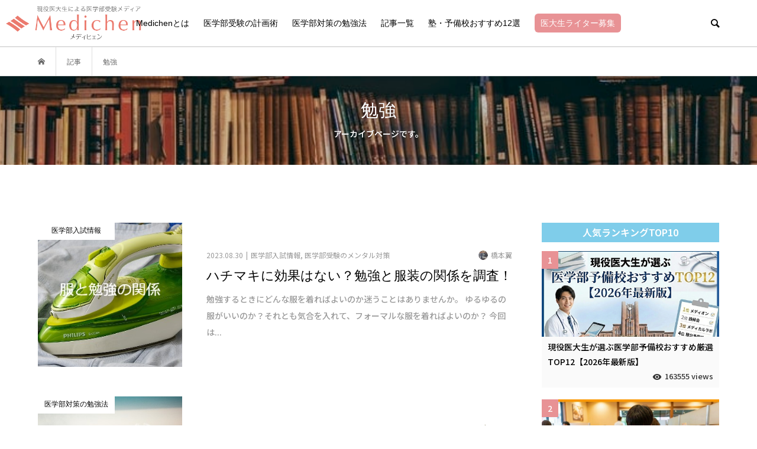

--- FILE ---
content_type: text/html; charset=UTF-8
request_url: https://medichen.tokyo/tag/%E5%8B%89%E5%BC%B7/
body_size: 17366
content:
<!DOCTYPE html>
<html dir="ltr" lang="ja" prefix="og: https://ogp.me/ns#">
<head prefix="og: http://ogp.me/ns# fb: http://ogp.me/ns/fb#">
<meta charset="UTF-8">
<meta name="description" content="現役医大生による医学部受験生の為の情報メディア">
<meta name="viewport" content="width=device-width">
<meta property="og:type" content="blog" />
<meta property="og:url" content="https://medichen.tokyo/tag/%E5%8B%89%E5%BC%B7/">
<meta property="og:title" content="ハチマキに効果はない？勉強と服装の関係を調査！" />
<meta property="og:description" content="現役医大生による医学部受験生の為の情報メディア" />
<meta property="og:site_name" content="Medichen" />
<meta property="og:image" content='https://medichen.tokyo/wp-content/themes/bloom_tcd053/img/no-image-360x180.gif'>
<meta property="og:image:secure_url" content="https://medichen.tokyo/wp-content/themes/bloom_tcd053/img/no-image-360x180.gif" />
<meta property="og:image:width" content="360" />
<meta property="og:image:height" content="180" />
<title>勉強 | Medichen</title>

		<!-- All in One SEO 4.9.3 - aioseo.com -->
	<meta name="robots" content="max-image-preview:large" />
	<link rel="canonical" href="https://medichen.tokyo/tag/%e5%8b%89%e5%bc%b7/" />
	<link rel="next" href="https://medichen.tokyo/tag/%E5%8B%89%E5%BC%B7/page/2/" />
	<meta name="generator" content="All in One SEO (AIOSEO) 4.9.3" />
		<script type="application/ld+json" class="aioseo-schema">
			{"@context":"https:\/\/schema.org","@graph":[{"@type":"BreadcrumbList","@id":"https:\/\/medichen.tokyo\/tag\/%E5%8B%89%E5%BC%B7\/#breadcrumblist","itemListElement":[{"@type":"ListItem","@id":"https:\/\/medichen.tokyo#listItem","position":1,"name":"\u30db\u30fc\u30e0","item":"https:\/\/medichen.tokyo","nextItem":{"@type":"ListItem","@id":"https:\/\/medichen.tokyo\/tag\/%e5%8b%89%e5%bc%b7\/#listItem","name":"\u52c9\u5f37"}},{"@type":"ListItem","@id":"https:\/\/medichen.tokyo\/tag\/%e5%8b%89%e5%bc%b7\/#listItem","position":2,"name":"\u52c9\u5f37","previousItem":{"@type":"ListItem","@id":"https:\/\/medichen.tokyo#listItem","name":"\u30db\u30fc\u30e0"}}]},{"@type":"CollectionPage","@id":"https:\/\/medichen.tokyo\/tag\/%E5%8B%89%E5%BC%B7\/#collectionpage","url":"https:\/\/medichen.tokyo\/tag\/%E5%8B%89%E5%BC%B7\/","name":"\u52c9\u5f37 | Medichen","inLanguage":"ja","isPartOf":{"@id":"https:\/\/medichen.tokyo\/#website"},"breadcrumb":{"@id":"https:\/\/medichen.tokyo\/tag\/%E5%8B%89%E5%BC%B7\/#breadcrumblist"}},{"@type":"Organization","@id":"https:\/\/medichen.tokyo\/#organization","name":"Medichen","description":"\u73fe\u5f79\u533b\u5927\u751f\u306b\u3088\u308b\u533b\u5b66\u90e8\u53d7\u9a13\u751f\u306e\u70ba\u306e\u60c5\u5831\u30e1\u30c7\u30a3\u30a2","url":"https:\/\/medichen.tokyo\/"},{"@type":"WebSite","@id":"https:\/\/medichen.tokyo\/#website","url":"https:\/\/medichen.tokyo\/","name":"Medichen","description":"\u73fe\u5f79\u533b\u5927\u751f\u306b\u3088\u308b\u533b\u5b66\u90e8\u53d7\u9a13\u751f\u306e\u70ba\u306e\u60c5\u5831\u30e1\u30c7\u30a3\u30a2","inLanguage":"ja","publisher":{"@id":"https:\/\/medichen.tokyo\/#organization"}}]}
		</script>
		<!-- All in One SEO -->


<script>
MathJax = {
  tex: {
    inlineMath: [['$','$'],['\\(','\\)']], 
    processEscapes: true
  },
  options: {
    ignoreHtmlClass: 'tex2jax_ignore|editor-rich-text'
  }
};

</script>
<link rel='dns-prefetch' href='//webfonts.xserver.jp' />
<link rel='dns-prefetch' href='//cdn.jsdelivr.net' />
<link rel='dns-prefetch' href='//www.googletagmanager.com' />
<link rel='dns-prefetch' href='//fonts.googleapis.com' />
<link rel='dns-prefetch' href='//use.fontawesome.com' />
<link rel='dns-prefetch' href='//s.w.org' />
<link rel="alternate" type="application/rss+xml" title="Medichen &raquo; 勉強 タグのフィード" href="https://medichen.tokyo/tag/%e5%8b%89%e5%bc%b7/feed/" />
		<script type="text/javascript">
			window._wpemojiSettings = {"baseUrl":"https:\/\/s.w.org\/images\/core\/emoji\/13.0.1\/72x72\/","ext":".png","svgUrl":"https:\/\/s.w.org\/images\/core\/emoji\/13.0.1\/svg\/","svgExt":".svg","source":{"concatemoji":"https:\/\/medichen.tokyo\/wp-includes\/js\/wp-emoji-release.min.js?ver=5.7.14"}};
			!function(e,a,t){var n,r,o,i=a.createElement("canvas"),p=i.getContext&&i.getContext("2d");function s(e,t){var a=String.fromCharCode;p.clearRect(0,0,i.width,i.height),p.fillText(a.apply(this,e),0,0);e=i.toDataURL();return p.clearRect(0,0,i.width,i.height),p.fillText(a.apply(this,t),0,0),e===i.toDataURL()}function c(e){var t=a.createElement("script");t.src=e,t.defer=t.type="text/javascript",a.getElementsByTagName("head")[0].appendChild(t)}for(o=Array("flag","emoji"),t.supports={everything:!0,everythingExceptFlag:!0},r=0;r<o.length;r++)t.supports[o[r]]=function(e){if(!p||!p.fillText)return!1;switch(p.textBaseline="top",p.font="600 32px Arial",e){case"flag":return s([127987,65039,8205,9895,65039],[127987,65039,8203,9895,65039])?!1:!s([55356,56826,55356,56819],[55356,56826,8203,55356,56819])&&!s([55356,57332,56128,56423,56128,56418,56128,56421,56128,56430,56128,56423,56128,56447],[55356,57332,8203,56128,56423,8203,56128,56418,8203,56128,56421,8203,56128,56430,8203,56128,56423,8203,56128,56447]);case"emoji":return!s([55357,56424,8205,55356,57212],[55357,56424,8203,55356,57212])}return!1}(o[r]),t.supports.everything=t.supports.everything&&t.supports[o[r]],"flag"!==o[r]&&(t.supports.everythingExceptFlag=t.supports.everythingExceptFlag&&t.supports[o[r]]);t.supports.everythingExceptFlag=t.supports.everythingExceptFlag&&!t.supports.flag,t.DOMReady=!1,t.readyCallback=function(){t.DOMReady=!0},t.supports.everything||(n=function(){t.readyCallback()},a.addEventListener?(a.addEventListener("DOMContentLoaded",n,!1),e.addEventListener("load",n,!1)):(e.attachEvent("onload",n),a.attachEvent("onreadystatechange",function(){"complete"===a.readyState&&t.readyCallback()})),(n=t.source||{}).concatemoji?c(n.concatemoji):n.wpemoji&&n.twemoji&&(c(n.twemoji),c(n.wpemoji)))}(window,document,window._wpemojiSettings);
		</script>
		<style type="text/css">
img.wp-smiley,
img.emoji {
	display: inline !important;
	border: none !important;
	box-shadow: none !important;
	height: 1em !important;
	width: 1em !important;
	margin: 0 .07em !important;
	vertical-align: -0.1em !important;
	background: none !important;
	padding: 0 !important;
}
</style>
	<link rel='stylesheet' id='wp-block-library-css'  href='https://medichen.tokyo/wp-includes/css/dist/block-library/style.min.css?ver=5.7.14' type='text/css' media='all' />
<link rel='stylesheet' id='aioseo/css/src/vue/standalone/blocks/table-of-contents/global.scss-css'  href='https://medichen.tokyo/wp-content/plugins/all-in-one-seo-pack/dist/Lite/assets/css/table-of-contents/global.e90f6d47.css?ver=4.9.3' type='text/css' media='all' />
<link rel='stylesheet' id='quads-style-css-css'  href='https://medichen.tokyo/wp-content/plugins/quick-adsense-reloaded/includes/gutenberg/dist/blocks.style.build.css?ver=2.0.39' type='text/css' media='all' />
<link rel='stylesheet' id='pz-linkcard-css'  href='//medichen.tokyo/wp-content/uploads/pz-linkcard/style.css?ver=2.4.4.4.22' type='text/css' media='all' />
<link rel='stylesheet' id='toc-screen-css'  href='https://medichen.tokyo/wp-content/plugins/table-of-contents-plus/screen.min.css?ver=2002' type='text/css' media='all' />
<link rel='stylesheet' id='tcd-maps-css'  href='https://medichen.tokyo/wp-content/plugins/tcd-google-maps/admin.css?ver=5.7.14' type='text/css' media='all' />
<link rel='stylesheet' id='tt-easy-google-fonts-css'  href='https://fonts.googleapis.com/css?family=Noto+Sans+JP%3A500%2C100%2Cregular%7CNoto+Serif+JP%3A200&#038;subset=latin%2Call%2Call&#038;ver=5.7.14' type='text/css' media='all' />
<link rel='stylesheet' id='bloom-style-css'  href='https://medichen.tokyo/wp-content/themes/bloom_tcd053/style.css?ver=1.3.4' type='text/css' media='all' />
<link rel='stylesheet' id='bloom-responsive-css'  href='https://medichen.tokyo/wp-content/themes/bloom_tcd053/responsive.css?ver=1.3.4' type='text/css' media='all' />
<link rel='stylesheet' id='font-awesome-official-css'  href='https://use.fontawesome.com/releases/v5.15.3/css/all.css' type='text/css' media='all' integrity="sha384-SZXxX4whJ79/gErwcOYf+zWLeJdY/qpuqC4cAa9rOGUstPomtqpuNWT9wdPEn2fk" crossorigin="anonymous" />
<link rel='stylesheet' id='font-awesome-official-v4shim-css'  href='https://use.fontawesome.com/releases/v5.15.3/css/v4-shims.css' type='text/css' media='all' integrity="sha384-C2B+KlPW+WkR0Ld9loR1x3cXp7asA0iGVodhCoJ4hwrWm/d9qKS59BGisq+2Y0/D" crossorigin="anonymous" />
<style id='font-awesome-official-v4shim-inline-css' type='text/css'>
@font-face {
font-family: "FontAwesome";
font-display: block;
src: url("https://use.fontawesome.com/releases/v5.15.3/webfonts/fa-brands-400.eot"),
		url("https://use.fontawesome.com/releases/v5.15.3/webfonts/fa-brands-400.eot?#iefix") format("embedded-opentype"),
		url("https://use.fontawesome.com/releases/v5.15.3/webfonts/fa-brands-400.woff2") format("woff2"),
		url("https://use.fontawesome.com/releases/v5.15.3/webfonts/fa-brands-400.woff") format("woff"),
		url("https://use.fontawesome.com/releases/v5.15.3/webfonts/fa-brands-400.ttf") format("truetype"),
		url("https://use.fontawesome.com/releases/v5.15.3/webfonts/fa-brands-400.svg#fontawesome") format("svg");
}

@font-face {
font-family: "FontAwesome";
font-display: block;
src: url("https://use.fontawesome.com/releases/v5.15.3/webfonts/fa-solid-900.eot"),
		url("https://use.fontawesome.com/releases/v5.15.3/webfonts/fa-solid-900.eot?#iefix") format("embedded-opentype"),
		url("https://use.fontawesome.com/releases/v5.15.3/webfonts/fa-solid-900.woff2") format("woff2"),
		url("https://use.fontawesome.com/releases/v5.15.3/webfonts/fa-solid-900.woff") format("woff"),
		url("https://use.fontawesome.com/releases/v5.15.3/webfonts/fa-solid-900.ttf") format("truetype"),
		url("https://use.fontawesome.com/releases/v5.15.3/webfonts/fa-solid-900.svg#fontawesome") format("svg");
}

@font-face {
font-family: "FontAwesome";
font-display: block;
src: url("https://use.fontawesome.com/releases/v5.15.3/webfonts/fa-regular-400.eot"),
		url("https://use.fontawesome.com/releases/v5.15.3/webfonts/fa-regular-400.eot?#iefix") format("embedded-opentype"),
		url("https://use.fontawesome.com/releases/v5.15.3/webfonts/fa-regular-400.woff2") format("woff2"),
		url("https://use.fontawesome.com/releases/v5.15.3/webfonts/fa-regular-400.woff") format("woff"),
		url("https://use.fontawesome.com/releases/v5.15.3/webfonts/fa-regular-400.ttf") format("truetype"),
		url("https://use.fontawesome.com/releases/v5.15.3/webfonts/fa-regular-400.svg#fontawesome") format("svg");
unicode-range: U+F004-F005,U+F007,U+F017,U+F022,U+F024,U+F02E,U+F03E,U+F044,U+F057-F059,U+F06E,U+F070,U+F075,U+F07B-F07C,U+F080,U+F086,U+F089,U+F094,U+F09D,U+F0A0,U+F0A4-F0A7,U+F0C5,U+F0C7-F0C8,U+F0E0,U+F0EB,U+F0F3,U+F0F8,U+F0FE,U+F111,U+F118-F11A,U+F11C,U+F133,U+F144,U+F146,U+F14A,U+F14D-F14E,U+F150-F152,U+F15B-F15C,U+F164-F165,U+F185-F186,U+F191-F192,U+F1AD,U+F1C1-F1C9,U+F1CD,U+F1D8,U+F1E3,U+F1EA,U+F1F6,U+F1F9,U+F20A,U+F247-F249,U+F24D,U+F254-F25B,U+F25D,U+F267,U+F271-F274,U+F279,U+F28B,U+F28D,U+F2B5-F2B6,U+F2B9,U+F2BB,U+F2BD,U+F2C1-F2C2,U+F2D0,U+F2D2,U+F2DC,U+F2ED,U+F328,U+F358-F35B,U+F3A5,U+F3D1,U+F410,U+F4AD;
}
</style>
<style id='quads-styles-inline-css' type='text/css'>

    .quads-location ins.adsbygoogle {
        background: transparent !important;
    }
    
    .quads-ad-label { font-size: 12px; text-align: center; color: #333;}
</style>
<script type='text/javascript' src='https://medichen.tokyo/wp-includes/js/jquery/jquery.min.js?ver=3.5.1' id='jquery-core-js'></script>
<script type='text/javascript' src='https://medichen.tokyo/wp-includes/js/jquery/jquery-migrate.min.js?ver=3.3.2' id='jquery-migrate-js'></script>
<script type='text/javascript' src='//webfonts.xserver.jp/js/xserver.js?ver=1.2.1' id='typesquare_std-js'></script>
<script type='text/javascript' src='https://www.googletagmanager.com/gtag/js?id=UA-180622839-1' id='google_gtagjs-js' async></script>
<script type='text/javascript' id='google_gtagjs-js-after'>
window.dataLayer = window.dataLayer || [];function gtag(){dataLayer.push(arguments);}
gtag("js", new Date());
gtag("set", "developer_id.dZTNiMT", true);
gtag("config", "UA-180622839-1", {"anonymize_ip":true});
</script>
<link rel="https://api.w.org/" href="https://medichen.tokyo/wp-json/" /><link rel="alternate" type="application/json" href="https://medichen.tokyo/wp-json/wp/v2/tags/25" /><link rel="EditURI" type="application/rsd+xml" title="RSD" href="https://medichen.tokyo/xmlrpc.php?rsd" />
<link rel="wlwmanifest" type="application/wlwmanifest+xml" href="https://medichen.tokyo/wp-includes/wlwmanifest.xml" /> 
<meta name="generator" content="WordPress 5.7.14" />
<meta name="generator" content="Site Kit by Google 1.29.0" /><style type='text/css'>#post-11802 h1,#post-11802 h2,#post-11802 h3,#post-11802 .entry-title{ font-family: "はるひ学園" !important;}#post-11802 h4,#post-11802 h5,#post-11802 h6{ font-family: "はるひ学園" !important;}#post-11802.hentry,#post-11802 .entry-content p,#post-11802 .post-inner.entry-content p{ font-family: "シネマレター" !important;}#post-11802 strong,#post-11802 b{ font-family: "竹 B" !important;}#post-11531 h1,#post-11531 h2,#post-11531 h3,#post-11531 .entry-title{ font-family: "はるひ学園" !important;}#post-11531 h4,#post-11531 h5,#post-11531 h6{ font-family: "はるひ学園" !important;}#post-11531.hentry,#post-11531 .entry-content p,#post-11531 .post-inner.entry-content p{ font-family: "シネマレター" !important;}#post-11531 strong,#post-11531 b{ font-family: "竹 B" !important;}#post-11314 h1,#post-11314 h2,#post-11314 h3,#post-11314 .entry-title{ font-family: "はるひ学園" !important;}#post-11314 h4,#post-11314 h5,#post-11314 h6{ font-family: "はるひ学園" !important;}#post-11314.hentry,#post-11314 .entry-content p,#post-11314 .post-inner.entry-content p{ font-family: "シネマレター" !important;}#post-11314 strong,#post-11314 b{ font-family: "竹 B" !important;}#post-11302 h1,#post-11302 h2,#post-11302 h3,#post-11302 .entry-title{ font-family: "はるひ学園" !important;}#post-11302 h4,#post-11302 h5,#post-11302 h6{ font-family: "はるひ学園" !important;}#post-11302.hentry,#post-11302 .entry-content p,#post-11302 .post-inner.entry-content p{ font-family: "シネマレター" !important;}#post-11302 strong,#post-11302 b{ font-family: "竹 B" !important;}#post-11292 h1,#post-11292 h2,#post-11292 h3,#post-11292 .entry-title{ font-family: "はるひ学園" !important;}#post-11292 h4,#post-11292 h5,#post-11292 h6{ font-family: "はるひ学園" !important;}#post-11292.hentry,#post-11292 .entry-content p,#post-11292 .post-inner.entry-content p{ font-family: "シネマレター" !important;}#post-11292 strong,#post-11292 b{ font-family: "竹 B" !important;}#post-10517 h1,#post-10517 h2,#post-10517 h3,#post-10517 .entry-title{ font-family: "はるひ学園" !important;}#post-10517 h4,#post-10517 h5,#post-10517 h6{ font-family: "はるひ学園" !important;}#post-10517.hentry,#post-10517 .entry-content p,#post-10517 .post-inner.entry-content p{ font-family: "シネマレター" !important;}#post-10517 strong,#post-10517 b{ font-family: "竹 B" !important;}#post-10538 h1,#post-10538 h2,#post-10538 h3,#post-10538 .entry-title{ font-family: "はるひ学園" !important;}#post-10538 h4,#post-10538 h5,#post-10538 h6{ font-family: "はるひ学園" !important;}#post-10538.hentry,#post-10538 .entry-content p,#post-10538 .post-inner.entry-content p{ font-family: "シネマレター" !important;}#post-10538 strong,#post-10538 b{ font-family: "竹 B" !important;}#post-10469 h1,#post-10469 h2,#post-10469 h3,#post-10469 .entry-title{ font-family: "はるひ学園" !important;}#post-10469 h4,#post-10469 h5,#post-10469 h6{ font-family: "はるひ学園" !important;}#post-10469.hentry,#post-10469 .entry-content p,#post-10469 .post-inner.entry-content p{ font-family: "シネマレター" !important;}#post-10469 strong,#post-10469 b{ font-family: "竹 B" !important;}#post-9992 h1,#post-9992 h2,#post-9992 h3,#post-9992 .entry-title{ font-family: "はるひ学園" !important;}#post-9992 h4,#post-9992 h5,#post-9992 h6{ font-family: "はるひ学園" !important;}#post-9992.hentry,#post-9992 .entry-content p,#post-9992 .post-inner.entry-content p{ font-family: "シネマレター" !important;}#post-9992 strong,#post-9992 b{ font-family: "竹 B" !important;}#post-10173 h1,#post-10173 h2,#post-10173 h3,#post-10173 .entry-title{ font-family: "はるひ学園" !important;}#post-10173 h4,#post-10173 h5,#post-10173 h6{ font-family: "はるひ学園" !important;}#post-10173.hentry,#post-10173 .entry-content p,#post-10173 .post-inner.entry-content p{ font-family: "シネマレター" !important;}#post-10173 strong,#post-10173 b{ font-family: "竹 B" !important;}</style><script type='text/javascript'>document.cookie = 'quads_browser_width='+screen.width;</script><link rel="shortcut icon" href="https://medichen.tokyo/wp-content/uploads/2022/03/favicon-1.png">
<style>
.c-comment__form-submit:hover, c-comment__password-protected, .p-pagetop a, .slick-dots li.slick-active button, .slick-dots li:hover button { background-color: #000000; }
.p-entry__pickup, .p-entry__related, .p-widget__title, .slick-dots li.slick-active button, .slick-dots li:hover button { border-color: #000000; }
.p-index-tab__item.is-active, .p-index-tab__item:hover { border-bottom-color: #000000; }
.c-comment__tab-item.is-active a, .c-comment__tab-item a:hover, .c-comment__tab-item.is-active p { background-color: rgba(0, 0, 0, 0.7); }
.c-comment__tab-item.is-active a:after, .c-comment__tab-item.is-active p:after { border-top-color: rgba(0, 0, 0, 0.7); }
.p-article__meta, .p-blog-list__item-excerpt, .p-ranking-list__item-excerpt, .p-author__views, .p-page-links a, .p-page-links .p-page-links__title, .p-pager__item span { color: #999999; }
.p-page-links > span, .p-page-links a:hover, .p-entry__next-page__link { background-color: #999999; }
.p-page-links > span, .p-page-links a { border-color: #999999; }

a:hover, a:hover .p-article__title, .p-global-nav > li:hover > a, .p-global-nav > li.current-menu-item > a, .p-global-nav > li.is-active > a, .p-breadcrumb a:hover, .p-widget-categories .has-children .toggle-children:hover::before, .p-footer-widget-area .p-siteinfo .p-social-nav li a:hover, .p-footer-widget-area__default .p-siteinfo .p-social-nav li a:hover { color: #aaaaaa; }
.p-global-nav .sub-menu a:hover, .p-global-nav .sub-menu .current-menu-item > a, .p-megamenu a.p-megamenu__hover:hover, .p-entry__next-page__link:hover, .c-pw__btn:hover { background: #aaaaaa; }
.p-entry__date, .p-entry__body, .p-author__desc, .p-breadcrumb, .p-breadcrumb a { color: #666666; }
.p-entry__body a { color: #000000; }
.p-entry__body a:hover { color: #aaaaaa; }
.p-float-native-ad-label { background: #000000; color: #ffffff; font-size: 11px; }
.p-category-item--1, .cat-item-1> a, .cat-item-1 .toggle-children { color: #000000; }
.p-category-item--2, .cat-item-2> a, .cat-item-2 .toggle-children { color: #000000; }
.p-category-item--3, .cat-item-3> a, .cat-item-3 .toggle-children { color: #24b364; }
.p-category-item--4, .cat-item-4> a, .cat-item-4 .toggle-children { color: #e2822d; }
.p-category-item--320, .cat-item-320> a, .cat-item-320 .toggle-children { color: #000000; }
.p-category-item--321, .cat-item-321> a, .cat-item-321 .toggle-children { color: #000000; }
.p-category-item--638, .cat-item-638> a, .cat-item-638 .toggle-children { color: #000000; }
.p-category-item--1569, .cat-item-1569> a, .cat-item-1569 .toggle-children { color: #000000; }
.p-category-item--1900, .cat-item-1900> a, .cat-item-1900 .toggle-children { color: #000000; }
.p-category-item--1901, .cat-item-1901> a, .cat-item-1901 .toggle-children { color: #000000; }
body { font-family: Verdana, "ヒラギノ角ゴ ProN W3", "Hiragino Kaku Gothic ProN", "メイリオ", Meiryo, sans-serif; }
.p-logo, .p-entry__title, .p-article__title, .p-article__title__overlay, .p-headline, .p-page-header__title, .p-widget__title, .p-sidemenu .p-siteinfo__title, .p-index-slider__item-catch, .p-header-video__caption-catch, .p-footer-blog__catch, .p-footer-cta__catch {
font-family: Segoe UI, "ヒラギノ角ゴ ProN W3", "Hiragino Kaku Gothic ProN", "メイリオ", Meiryo, sans-serif;
}
.c-load--type1 { border: 3px solid rgba(153, 153, 153, 0.2); border-top-color: #000000; }
.p-hover-effect--type1:hover img { -webkit-transform: scale(1.2) rotate(2deg); transform: scale(1.2) rotate(2deg); }
.p-hover-effect--type2 img { margin-left: -8px; }
.p-hover-effect--type2:hover img { margin-left: 8px; }
.p-hover-effect--type1 .p-article__overlay { background: rgba(0, 0, 0, 0.5); }
.p-hover-effect--type2:hover img { opacity: 0.5 }
.p-hover-effect--type2 .p-hover-effect__image { background: #000000; }
.p-hover-effect--type2 .p-article__overlay { background: rgba(0, 0, 0, 0.5); }
.p-hover-effect--type3 .p-hover-effect__image { background: #000000; }
.p-hover-effect--type3:hover img { opacity: 0.5; }
.p-hover-effect--type3 .p-article__overlay { background: rgba(0, 0, 0, 0.5); }
.p-page-header::before { background: rgba(0, 0, 0, 0.2) }
.p-entry__title { font-size: 30px; }
.p-entry__body, .p-entry__body p { font-size: 15px; }
.l-header__bar { background: rgba(255, 255, 255, 0.8); }
.l-header__bar > .l-inner > a, .p-global-nav > li > a { color: #000000; }
.l-header__logo--text a { color: #000000; font-size: 28px; }
.l-footer .p-siteinfo .p-logo { font-size: 28px; }
@media only screen and (max-width: 1200px) {
	.l-header__logo--mobile.l-header__logo--text a { font-size: 18px; }
	.p-global-nav { background-color: rgba(0,0,0, 0.8); }
}
@media only screen and (max-width: 991px) {
	.l-footer .p-siteinfo .p-logo { font-size: 18px; }
	.p-copyright { background-color: #000000; }
	.p-pagetop a { background-color: #999999; }
}
</style>
		<style type="text/css" id="wp-custom-css">
			.post_content h2 {
	color: #fdfffc;
	font-weight:bold;
								position: relative;
            padding: 0.9em 0.9em ;
            background: #f95660;
								margin-bottom:1.5em;
}

.post_content h2:after{
          position: absolute;
          content: '';
          top: 100%;
          left: 30px;
          border: 15px solid transparent;
          border-top: 15px solid  #f95660;
          width: 0;
          height: 0;
        }

.post_content h3 {
							
							padding: 0.6em 0.6em;
          color:#f95660 ;
          background: transparent;
          border-left: solid 5px  #f95660;
							
	font-weight:800;
	
	margin-bottom:1em;
	margin-top:1em;
	
}

.style3a {
    font-size: 140%;
    padding: .5em 0 .5em .75em;
    border-left: 10px solid  #77B8DA;
    background: repeating-linear-gradient(-45deg, #edf5f4, #edf5f4 10px, #f6faf9 0, #f6faf9 20px);
			border-radius: 5px;
			border-top:none;
			border-bottom:none;
}

/* パンくずリスト */

.breadcrumb {
  margin: 0;
  padding: 0;
  list-style: none;
}

.breadcrumb li {
  display: inline;/*横に並ぶように*/
  list-style: none;
  font-weight: bold;/*太字*/
}

.breadcrumb li:after {
  /* >を表示*/
  content: '>';
  padding: 0 0.2em;
  color: #555;
}

.breadcrumb li:last-child:after {
  content: '';
}

.breadcrumb li a {
  text-decoration: none;
  color: gray;
}

.breadcrumb li:first-child a:before {
  /*家アイコン*/
  font-family: FontAwesome;
  content: '\f015';
  font-weight: normal;
  font-size: 1.1em;
  color: #2e7fea;
}

.breadcrumb li a:hover {
  text-decoration: underline;
}

/* 囲み枠 */

.well2{
  background: #f8f8f8;
  border-left: 5px dotted rgba(0,0,0,.1);
  box-shadow: 0 0 0 5px #f8f8f8;
  padding: 1em;
  margin: 1em 5px;
}

.well2 p{
  margin: 0;
  padding: 0;
}		</style>
		<style id="tt-easy-google-font-styles" type="text/css">p { font-family: 'Noto Sans JP'; font-style: normal; font-weight: 500; }
h1 { font-family: 'Noto Sans JP'; font-style: normal; font-weight: 500; }
h2 { font-family: 'Noto Sans JP'; font-style: normal; font-weight: 100; }
h3 { font-family: 'Noto Sans JP'; font-style: normal; font-weight: 400; text-transform: none; }
h4 { font-family: 'Noto Serif JP'; font-style: normal; font-weight: 200; }
h5 { }
h6 { }
</style><!-- Global site tag (gtag.js) - Google Analytics -->
<script async src="https://www.googletagmanager.com/gtag/js?id=G-9BPKXC0H79"></script>
<script>
  window.dataLayer = window.dataLayer || [];
  function gtag(){dataLayer.push(arguments);}
  gtag('js', new Date());

  gtag('config', 'G-9BPKXC0H79');
</script>
<link rel="stylesheet" href="https://medichen.tokyo/wp-content/themes/bloom_tcd053/css/custom.min.css">

<!-- Google Font -->
<link rel="preconnect" href="https://fonts.googleapis.com">
<link rel="preconnect" href="https://fonts.gstatic.com" crossorigin>
<link href="https://fonts.googleapis.com/css2?family=Noto+Sans+JP:wght@100..900&display=swap" rel="stylesheet">
<!-- END Google Font -->

</head>
<body class="archive tag tag-25 is-responsive l-header__fix l-header__fix--mobile">
<div id="site_wrap">
	<header id="js-header" class="l-header">
		<div class="l-header__bar position-relative padding-top-10 padding-bottom-10 padding-top-0-sp padding-bottom-0-sp">
			<!-- グロナビのロゴ -->
							<div id="logo_main"><a href="https://medichen.tokyo/"><img src="https://medichen.tokyo/wp-content/themes/bloom_tcd053/assets/image/logo.png" alt="メディヒェン" class="margin-top-10"></a></div>
						<!-- END グロナビのロゴ -->
	
			<div class="l-inner">

<nav class="menu-medichen%e3%83%a1%e3%83%8b%e3%83%a5%e3%83%bc-container"><ul id="js-global-nav" class="p-global-nav u-clearfix">
<li class="p-header-search p-header-search--mobile"><form action="https://medichen.tokyo/" method="get"><input type="text" name="s" value="" class="p-header-search__input" placeholder="SEARCH"><input type="submit" value="&#xe915;" class="p-header-search__submit"></form></li>
<li id="menu-item-16" class="menu-item menu-item-type-custom menu-item-object-custom menu-item-16"><a href="https://medichen.tokyo/authors/">Medichenとは<span></span></a></li>
<li id="menu-item-6080" class="menu-item menu-item-type-custom menu-item-object-custom menu-item-6080"><a href="https://medichen.tokyo//1-year-plan/">医学部受験の計画術<span></span></a></li>
<li id="menu-item-13662" class="menu-item menu-item-type-custom menu-item-object-custom menu-item-13662"><a href="https://medichen.tokyo/category/study/">医学部対策の勉強法<span></span></a></li>
<li id="menu-item-13663" class="menu-item menu-item-type-custom menu-item-object-custom menu-item-13663"><a href="https://medichen.tokyo/posts/">記事一覧<span></span></a></li>
<li id="menu-item-13664" class="menu-item menu-item-type-custom menu-item-object-custom menu-item-13664"><a href="https://medichen.tokyo/reccomend-school-5/">塾・予備校おすすめ12選<span></span></a></li>
<li id="menu-item-13665" class="menu-item menu-item-type-custom menu-item-object-custom menu-item-13665"><a href="https://docs.google.com/forms/d/e/1FAIpQLSdMjmLhydpkHSeupqs9kqhdY1ZhoZHlta7FMs10Syiy3cru3Q/viewform"><span class="btn-inner">医大生ライター募集</span><span></span></a></li>
</ul></nav>
				<a href="#" id="js-menu-button" class="p-menu-button c-menu-button u-visible-lg"></a>
				<a href="#" id="js-search-button" class="p-search-button c-search-button u-hidden-lg"></a>
				<div class="p-header-search p-header-search--pc">
					<form action="https://medichen.tokyo/" method="get">
						<input type="text" name="s" value="" class="p-header-search__input" placeholder="SEARCH">
					</form>
				</div>
			</div>
		</div>

	</header>
<main class="l-main">
	<div class="p-breadcrumb c-breadcrumb">
		<ul class="p-breadcrumb__inner c-breadcrumb__inner l-inner u-clearfix" itemscope itemtype="http://schema.org/BreadcrumbList">
			<li class="p-breadcrumb__item c-breadcrumb__item p-breadcrumb__item--home c-breadcrumb__item--home" itemprop="itemListElement" itemscope itemtype="http://schema.org/ListItem">
				<a href="https://medichen.tokyo/" itemprop="item"><span itemprop="name">HOME</span></a>
				<meta itemprop="position" content="1" />
			</li>
			<li class="p-breadcrumb__item c-breadcrumb__item" itemprop="itemListElement" itemscope itemtype="http://schema.org/ListItem">
				<a href="https://medichen.tokyo/posts/" itemprop="item">
					<span itemprop="name">記事</span>
				</a>
				<meta itemprop="position" content="2" />
			</li>
			<li class="p-breadcrumb__item c-breadcrumb__item" itemprop="itemListElement" itemscope itemtype="http://schema.org/ListItem">
				<span itemprop="name">勉強</span>
				<meta itemprop="position" content="3" />
			</li>
		</ul>
	</div>
	<header class="p-page-header" style="background-image: url(https://medichen.tokyo/wp-content/uploads/2021/06/library-1.jpeg);">
		<div class="p-page-header__inner l-inner" style="text-shadow: 0px 0px 0px #999999">
			<h1 class="p-page-header__title" style="color: #ffffff; font-size: 30px;">勉強</h1>
			<p class="p-page-header__desc" style="color: #ffffff; font-size: 14px;">アーカイブページです。</p>
		</div>
	</header>
	<div class="l-inner l-2colmuns u-clearfix">
		<div class="l-primary">
			<div class="p-blog-list u-clearfix">
				<article class="p-blog-list__item">
					<a class="p-hover-effect--type1" href="https://medichen.tokyo/clothes-study-concentration/">
						<div class="p-blog-list__item-thumbnail p-hover-effect__image">
							<div class="p-blog-list__item-thumbnail_inner">
								<img width="500" height="300" src="https://medichen.tokyo/wp-content/uploads/2023/08/fig-03-08-2023_12-15-15.jpg" class="attachment-size1 size-size1 wp-post-image" alt="" loading="lazy" />
								<div class="p-float-category"><span class="p-category-item--2" data-url="https://medichen.tokyo/category/exam-information/">医学部入試情報</span></div>
							</div>
						</div>
						<div class="p-blog-list__item-info">
							<p class="p-blog-list__item-meta p-article__meta u-clearfix u-hidden-xs"><time class="p-article__date" datetime="2023-08-30">2023.08.30</time><span class="p-article__category"><span data-url="https://medichen.tokyo/category/exam-information/">医学部入試情報</span>, <span data-url="https://medichen.tokyo/category/motivation/">医学部受験のメンタル対策</span></span><span class="p-article__authors"><span class="p-article__author" data-url="https://medichen.tokyo/author/motohashi/"><span class="p-article__author-thumbnail"><img alt='橋本翼' src='https://medichen.tokyo/wp-content/uploads/2023/06/橋本翼_avatar_1686292467-32x32.jpg' class='avatar avatar-32 photo' height='32' width='32' /></span>橋本翼</span></span></p>
							<h2 class="p-blog-list__item-title p-article__title">ハチマキに効果はない？勉強と服装の関係を調査！</h2>
							<p class="p-blog-list__item-excerpt u-hidden-xs">勉強するときにどんな服を着ればよいのか迷うことはありませんか。 ゆるゆるの服がいいのか？それとも気合を入れて、フォーマルな服を着ればよいのか？ 今回は...</p>
							<p class="p-blog-list__item-meta02 p-article__meta u-visible-xs"><time class="p-article__date" datetime="2023-08-30">2023.08.30</time><span class="p-article__category"><span data-url="https://medichen.tokyo/category/exam-information/">医学部入試情報</span>, <span data-url="https://medichen.tokyo/category/motivation/">医学部受験のメンタル対策</span></span></p>
							<p class="p-blog-list__item-meta02 p-article__meta u-clearfix u-visible-xs"><span class="p-article__authors"><span class="p-article__author" data-url="https://medichen.tokyo/author/motohashi/"><span class="p-article__author-thumbnail"><img alt='橋本翼' src='https://medichen.tokyo/wp-content/uploads/2023/06/橋本翼_avatar_1686292467-32x32.jpg' class='avatar avatar-32 photo' height='32' width='32' /></span>橋本翼</span></span></p>
						</div>
					</a>
				</article>
				<article class="p-blog-list__item">
					<a class="p-hover-effect--type1" href="https://medichen.tokyo/make-progress-in-your-study/">
						<div class="p-blog-list__item-thumbnail p-hover-effect__image">
							<div class="p-blog-list__item-thumbnail_inner">
								<img width="500" height="300" src="https://medichen.tokyo/wp-content/uploads/2023/07/fig-04-07-2023_07-01-27.jpg" class="attachment-size1 size-size1 wp-post-image" alt="" loading="lazy" />
								<div class="p-float-category"><span class="p-category-item--320" data-url="https://medichen.tokyo/category/study/">医学部対策の勉強法</span></div>
							</div>
						</div>
						<div class="p-blog-list__item-info">
							<p class="p-blog-list__item-meta p-article__meta u-clearfix u-hidden-xs"><time class="p-article__date" datetime="2023-07-06">2023.07.06</time><span class="p-article__category"><span data-url="https://medichen.tokyo/category/study/">医学部対策の勉強法</span></span><span class="p-article__authors"><span class="p-article__author" data-url="https://medichen.tokyo/author/ishikawa/"><span class="p-article__author-thumbnail"><img alt='秋倉奏' src='https://medichen.tokyo/wp-content/uploads/2023/06/秋倉奏_avatar_1686292743-32x32.jpg' class='avatar avatar-32 photo' height='32' width='32' /></span>秋倉奏</span></span></p>
							<h2 class="p-blog-list__item-title p-article__title">現役医学生厳選！勉強がはかどる方法4選</h2>
							<p class="p-blog-list__item-excerpt u-hidden-xs">「なかなか勉強がはかどらないなあ」と悩んでいる方はいませんか？ 実際、私も受験生のころに何度思ったことか… 「やる気はあるのになかなかスムーズに勉強が...</p>
							<p class="p-blog-list__item-meta02 p-article__meta u-visible-xs"><time class="p-article__date" datetime="2023-07-06">2023.07.06</time><span class="p-article__category"><span data-url="https://medichen.tokyo/category/study/">医学部対策の勉強法</span></span></p>
							<p class="p-blog-list__item-meta02 p-article__meta u-clearfix u-visible-xs"><span class="p-article__authors"><span class="p-article__author" data-url="https://medichen.tokyo/author/ishikawa/"><span class="p-article__author-thumbnail"><img alt='秋倉奏' src='https://medichen.tokyo/wp-content/uploads/2023/06/秋倉奏_avatar_1686292743-32x32.jpg' class='avatar avatar-32 photo' height='32' width='32' /></span>秋倉奏</span></span></p>
						</div>
					</a>
				</article>
				<article class="p-blog-list__item">
					<a class="p-hover-effect--type1" href="https://medichen.tokyo/apathy-studying-for-exam/">
						<div class="p-blog-list__item-thumbnail p-hover-effect__image">
							<div class="p-blog-list__item-thumbnail_inner">
								<img width="500" height="300" src="https://medichen.tokyo/wp-content/uploads/2023/06/fig-20-06-2023_05-13-28.jpg" class="attachment-size1 size-size1 wp-post-image" alt="" loading="lazy" />
								<div class="p-float-category"><span class="p-category-item--321" data-url="https://medichen.tokyo/category/motivation/">医学部受験のメンタル対策</span></div>
							</div>
						</div>
						<div class="p-blog-list__item-info">
							<p class="p-blog-list__item-meta p-article__meta u-clearfix u-hidden-xs"><time class="p-article__date" datetime="2023-06-26">2023.06.26</time><span class="p-article__category"><span data-url="https://medichen.tokyo/category/motivation/">医学部受験のメンタル対策</span></span><span class="p-article__authors"><span class="p-article__author" data-url="https://medichen.tokyo/author/ishikawa/"><span class="p-article__author-thumbnail"><img alt='秋倉奏' src='https://medichen.tokyo/wp-content/uploads/2023/06/秋倉奏_avatar_1686292743-32x32.jpg' class='avatar avatar-32 photo' height='32' width='32' /></span>秋倉奏</span></span></p>
							<h2 class="p-blog-list__item-title p-article__title">甘えではない！無気力を感じている人の傾向、原因、対策を紹介！</h2>
							<p class="p-blog-list__item-excerpt u-hidden-xs">「なんだか気力がわかない…」無気力を感じている方はいませんか？ 親御さんや先生からは「もっとがんばりなさい」「受験生としての自覚が足りない」と責められ...</p>
							<p class="p-blog-list__item-meta02 p-article__meta u-visible-xs"><time class="p-article__date" datetime="2023-06-26">2023.06.26</time><span class="p-article__category"><span data-url="https://medichen.tokyo/category/motivation/">医学部受験のメンタル対策</span></span></p>
							<p class="p-blog-list__item-meta02 p-article__meta u-clearfix u-visible-xs"><span class="p-article__authors"><span class="p-article__author" data-url="https://medichen.tokyo/author/ishikawa/"><span class="p-article__author-thumbnail"><img alt='秋倉奏' src='https://medichen.tokyo/wp-content/uploads/2023/06/秋倉奏_avatar_1686292743-32x32.jpg' class='avatar avatar-32 photo' height='32' width='32' /></span>秋倉奏</span></span></p>
						</div>
					</a>
				</article>
				<article class="p-blog-list__item">
					<a class="p-hover-effect--type1" href="https://medichen.tokyo/music-study-fight2023/">
						<div class="p-blog-list__item-thumbnail p-hover-effect__image">
							<div class="p-blog-list__item-thumbnail_inner">
								<img width="500" height="300" src="https://medichen.tokyo/wp-content/uploads/2023/06/fig-18-06-2023_06-38-21.jpg" class="attachment-size1 size-size1 wp-post-image" alt="" loading="lazy" />
								<div class="p-float-category"><span class="p-category-item--321" data-url="https://medichen.tokyo/category/motivation/">医学部受験のメンタル対策</span></div>
							</div>
						</div>
						<div class="p-blog-list__item-info">
							<p class="p-blog-list__item-meta p-article__meta u-clearfix u-hidden-xs"><time class="p-article__date" datetime="2023-06-22">2023.06.22</time><span class="p-article__category"><span data-url="https://medichen.tokyo/category/motivation/">医学部受験のメンタル対策</span></span><span class="p-article__authors"><span class="p-article__author" data-url="https://medichen.tokyo/author/ishikawa/"><span class="p-article__author-thumbnail"><img alt='秋倉奏' src='https://medichen.tokyo/wp-content/uploads/2023/06/秋倉奏_avatar_1686292743-32x32.jpg' class='avatar avatar-32 photo' height='32' width='32' /></span>秋倉奏</span></span></p>
							<h2 class="p-blog-list__item-title p-article__title">【2024年度最新版】勉強をがんばるあなたに向けた応援ソング15選！</h2>
							<p class="p-blog-list__item-excerpt u-hidden-xs">受験生のみなさん、毎日勉強おつかれさまです！ 今回は勉強に励むあなたにおすすめの応援ソングを15選、ジャンル別に紹介します！ 音楽には大きな力がある ...</p>
							<p class="p-blog-list__item-meta02 p-article__meta u-visible-xs"><time class="p-article__date" datetime="2023-06-22">2023.06.22</time><span class="p-article__category"><span data-url="https://medichen.tokyo/category/motivation/">医学部受験のメンタル対策</span></span></p>
							<p class="p-blog-list__item-meta02 p-article__meta u-clearfix u-visible-xs"><span class="p-article__authors"><span class="p-article__author" data-url="https://medichen.tokyo/author/ishikawa/"><span class="p-article__author-thumbnail"><img alt='秋倉奏' src='https://medichen.tokyo/wp-content/uploads/2023/06/秋倉奏_avatar_1686292743-32x32.jpg' class='avatar avatar-32 photo' height='32' width='32' /></span>秋倉奏</span></span></p>
						</div>
					</a>
				</article>
				<article class="p-blog-list__item">
					<a class="p-hover-effect--type1" href="https://medichen.tokyo/study-smile-cause-analysis/">
						<div class="p-blog-list__item-thumbnail p-hover-effect__image">
							<div class="p-blog-list__item-thumbnail_inner">
								<img width="500" height="300" src="https://medichen.tokyo/wp-content/uploads/2023/06/fig-15-06-2023_13-26-36.jpg" class="attachment-size1 size-size1 wp-post-image" alt="" loading="lazy" />
								<div class="p-float-category"><span class="p-category-item--321" data-url="https://medichen.tokyo/category/motivation/">医学部受験のメンタル対策</span></div>
							</div>
						</div>
						<div class="p-blog-list__item-info">
							<p class="p-blog-list__item-meta p-article__meta u-clearfix u-hidden-xs"><time class="p-article__date" datetime="2023-06-18">2023.06.18</time><span class="p-article__category"><span data-url="https://medichen.tokyo/category/motivation/">医学部受験のメンタル対策</span></span><span class="p-article__authors"><span class="p-article__author" data-url="https://medichen.tokyo/author/ishikawa/"><span class="p-article__author-thumbnail"><img alt='秋倉奏' src='https://medichen.tokyo/wp-content/uploads/2023/06/秋倉奏_avatar_1686292743-32x32.jpg' class='avatar avatar-32 photo' height='32' width='32' /></span>秋倉奏</span></span></p>
							<h2 class="p-blog-list__item-title p-article__title">「勉強がうまくいかない！」そんな時は気持ちの整理と分析で対処しよう！</h2>
							<p class="p-blog-list__item-excerpt u-hidden-xs">「勉強がうまくいかない…」「今までは上手くいっていたのに、最近停滞ぎみだな」悩んでいる方もいると思います。 今回は勉強がうまくいかないと感じている方に...</p>
							<p class="p-blog-list__item-meta02 p-article__meta u-visible-xs"><time class="p-article__date" datetime="2023-06-18">2023.06.18</time><span class="p-article__category"><span data-url="https://medichen.tokyo/category/motivation/">医学部受験のメンタル対策</span></span></p>
							<p class="p-blog-list__item-meta02 p-article__meta u-clearfix u-visible-xs"><span class="p-article__authors"><span class="p-article__author" data-url="https://medichen.tokyo/author/ishikawa/"><span class="p-article__author-thumbnail"><img alt='秋倉奏' src='https://medichen.tokyo/wp-content/uploads/2023/06/秋倉奏_avatar_1686292743-32x32.jpg' class='avatar avatar-32 photo' height='32' width='32' /></span>秋倉奏</span></span></p>
						</div>
					</a>
				</article>
				<article class="p-blog-list__item">
					<a class="p-hover-effect--type1" href="https://medichen.tokyo/medical-girl-science/">
						<div class="p-blog-list__item-thumbnail p-hover-effect__image">
							<div class="p-blog-list__item-thumbnail_inner">
								<img width="500" height="300" src="https://medichen.tokyo/wp-content/uploads/2023/04/fig-02-04-2023_15-52-15.jpg" class="attachment-size1 size-size1 wp-post-image" alt="" loading="lazy" />
								<div class="p-float-category"><span class="p-category-item--1" data-url="https://medichen.tokyo/category/column/">医学部コラム</span></div>
							</div>
						</div>
						<div class="p-blog-list__item-info">
							<p class="p-blog-list__item-meta p-article__meta u-clearfix u-hidden-xs"><time class="p-article__date" datetime="2023-04-11">2023.04.11</time><span class="p-article__category"><span data-url="https://medichen.tokyo/category/column/">医学部コラム</span></span><span class="p-article__authors"><span class="p-article__author" data-url="https://medichen.tokyo/author/motohashi/"><span class="p-article__author-thumbnail"><img alt='橋本翼' src='https://medichen.tokyo/wp-content/uploads/2023/06/橋本翼_avatar_1686292467-32x32.jpg' class='avatar avatar-32 photo' height='32' width='32' /></span>橋本翼</span></span></p>
							<h2 class="p-blog-list__item-title p-article__title">理系で受験する女子が医療系を選ぶメリット・デメリット6選</h2>
							<p class="p-blog-list__item-excerpt u-hidden-xs">理系での進学を考えている学生で、医療系に進むか悩んでいる学生はいませんか。 手に職が就けられる、地方で働けるといったよい点がありつつも、仕事が大変、今...</p>
							<p class="p-blog-list__item-meta02 p-article__meta u-visible-xs"><time class="p-article__date" datetime="2023-04-11">2023.04.11</time><span class="p-article__category"><span data-url="https://medichen.tokyo/category/column/">医学部コラム</span></span></p>
							<p class="p-blog-list__item-meta02 p-article__meta u-clearfix u-visible-xs"><span class="p-article__authors"><span class="p-article__author" data-url="https://medichen.tokyo/author/motohashi/"><span class="p-article__author-thumbnail"><img alt='橋本翼' src='https://medichen.tokyo/wp-content/uploads/2023/06/橋本翼_avatar_1686292467-32x32.jpg' class='avatar avatar-32 photo' height='32' width='32' /></span>橋本翼</span></span></p>
						</div>
					</a>
				</article>
				<article class="p-blog-list__item">
					<a class="p-hover-effect--type1" href="https://medichen.tokyo/not-studying/">
						<div class="p-blog-list__item-thumbnail p-hover-effect__image">
							<div class="p-blog-list__item-thumbnail_inner">
								<img width="500" height="300" src="https://medichen.tokyo/wp-content/uploads/2023/04/fig-04-04-2023_08-26-34.jpg" class="attachment-size1 size-size1 wp-post-image" alt="" loading="lazy" />
								<div class="p-float-category"><span class="p-category-item--320" data-url="https://medichen.tokyo/category/study/">医学部対策の勉強法</span></div>
							</div>
						</div>
						<div class="p-blog-list__item-info">
							<p class="p-blog-list__item-meta p-article__meta u-clearfix u-hidden-xs"><time class="p-article__date" datetime="2023-04-07">2023.04.07</time><span class="p-article__category"><span data-url="https://medichen.tokyo/category/study/">医学部対策の勉強法</span></span><span class="p-article__authors"><span class="p-article__author" data-url="https://medichen.tokyo/author/soko/"><span class="p-article__author-thumbnail"><img alt='Soko' src='https://medichen.tokyo/wp-content/uploads/2023/06/Soko_avatar_1686292515-32x32.jpeg' class='avatar avatar-32 photo' height='32' width='32' /></span>Soko</span></span></p>
							<h2 class="p-blog-list__item-title p-article__title">【受験勉強してない】今からでも間に合う勉強法とは？</h2>
							<p class="p-blog-list__item-excerpt u-hidden-xs">受験勉強をまだしていないから、志望校への合格は無理だろう。 そう考えて諦めてしまっている方はいないでしょうか。 受験勉強はいつ始めても遅くありません。...</p>
							<p class="p-blog-list__item-meta02 p-article__meta u-visible-xs"><time class="p-article__date" datetime="2023-04-07">2023.04.07</time><span class="p-article__category"><span data-url="https://medichen.tokyo/category/study/">医学部対策の勉強法</span></span></p>
							<p class="p-blog-list__item-meta02 p-article__meta u-clearfix u-visible-xs"><span class="p-article__authors"><span class="p-article__author" data-url="https://medichen.tokyo/author/soko/"><span class="p-article__author-thumbnail"><img alt='Soko' src='https://medichen.tokyo/wp-content/uploads/2023/06/Soko_avatar_1686292515-32x32.jpeg' class='avatar avatar-32 photo' height='32' width='32' /></span>Soko</span></span></p>
						</div>
					</a>
				</article>
				<article class="p-blog-list__item">
					<a class="p-hover-effect--type1" href="https://medichen.tokyo/kouritubenkyo/">
						<div class="p-blog-list__item-thumbnail p-hover-effect__image">
							<div class="p-blog-list__item-thumbnail_inner">
								<img width="500" height="300" src="https://medichen.tokyo/wp-content/uploads/2023/03/fig-31-03-2023_12-21-08.jpg" class="attachment-size1 size-size1 wp-post-image" alt="" loading="lazy" />
								<div class="p-float-category"><span class="p-category-item--320" data-url="https://medichen.tokyo/category/study/">医学部対策の勉強法</span></div>
							</div>
						</div>
						<div class="p-blog-list__item-info">
							<p class="p-blog-list__item-meta p-article__meta u-clearfix u-hidden-xs"><time class="p-article__date" datetime="2023-04-03">2023.04.03</time><span class="p-article__category"><span data-url="https://medichen.tokyo/category/study/">医学部対策の勉強法</span></span><span class="p-article__authors"><span class="p-article__author" data-url="https://medichen.tokyo/author/lian/"><span class="p-article__author-thumbnail"><img alt='宮本凛' src='https://medichen.tokyo/wp-content/uploads/2023/06/宮本凛_avatar_1686363402-32x32.jpg' class='avatar avatar-32 photo' height='32' width='32' /></span>宮本凛</span></span></p>
							<h2 class="p-blog-list__item-title p-article__title">高校生必見！効率の良い勉強法6選を紹介します！</h2>
							<p class="p-blog-list__item-excerpt u-hidden-xs">終わりの見えない大学受験。自分なりに勉強しているけど、このままでいいのかなと不安になることがありますよね。 今回は効率の良い勉強法について紹介していき...</p>
							<p class="p-blog-list__item-meta02 p-article__meta u-visible-xs"><time class="p-article__date" datetime="2023-04-03">2023.04.03</time><span class="p-article__category"><span data-url="https://medichen.tokyo/category/study/">医学部対策の勉強法</span></span></p>
							<p class="p-blog-list__item-meta02 p-article__meta u-clearfix u-visible-xs"><span class="p-article__authors"><span class="p-article__author" data-url="https://medichen.tokyo/author/lian/"><span class="p-article__author-thumbnail"><img alt='宮本凛' src='https://medichen.tokyo/wp-content/uploads/2023/06/宮本凛_avatar_1686363402-32x32.jpg' class='avatar avatar-32 photo' height='32' width='32' /></span>宮本凛</span></span></p>
						</div>
					</a>
				</article>
				<article class="p-blog-list__item">
					<a class="p-hover-effect--type1" href="https://medichen.tokyo/pencil-for-exam/">
						<div class="p-blog-list__item-thumbnail p-hover-effect__image">
							<div class="p-blog-list__item-thumbnail_inner">
								<img width="500" height="300" src="https://medichen.tokyo/wp-content/uploads/2023/02/fig-07-02-2023_09-35-31.jpg" class="attachment-size1 size-size1 wp-post-image" alt="" loading="lazy" />
								<div class="p-float-category"><span class="p-category-item--1901" data-url="https://medichen.tokyo/category/just-before/">医学部受験の直前期対策</span></div>
							</div>
						</div>
						<div class="p-blog-list__item-info">
							<p class="p-blog-list__item-meta p-article__meta u-clearfix u-hidden-xs"><time class="p-article__date" datetime="2023-03-14">2023.03.14</time><span class="p-article__category"><span data-url="https://medichen.tokyo/category/just-before/">医学部受験の直前期対策</span></span><span class="p-article__authors"><span class="p-article__author" data-url="https://medichen.tokyo/author/hirata/"><span class="p-article__author-thumbnail"><img alt='' src='https://medichen.tokyo/wp-content/uploads/2022/04/76CE1274-1A62-43F0-9F1F-5FF24AC5545E-scaled.jpeg' srcset='https://medichen.tokyo/wp-content/uploads/2022/04/76CE1274-1A62-43F0-9F1F-5FF24AC5545E-scaled.jpeg 2x' class='avatar avatar-32 photo sab-custom-avatar' height='32' width='32' /></span>Shotaro Hirata</span></span></p>
							<h2 class="p-blog-list__item-title p-article__title">【受験生向け】マークシートに適した鉛筆まとめ</h2>
							<p class="p-blog-list__item-excerpt u-hidden-xs">マークシートには鉛筆が便利！ マークシートなら絶対鉛筆！ 皆さんは普段勉強するときどんな筆記用具を使っていますか？私は普段シャープペンシルを使います。...</p>
							<p class="p-blog-list__item-meta02 p-article__meta u-visible-xs"><time class="p-article__date" datetime="2023-03-14">2023.03.14</time><span class="p-article__category"><span data-url="https://medichen.tokyo/category/just-before/">医学部受験の直前期対策</span></span></p>
							<p class="p-blog-list__item-meta02 p-article__meta u-clearfix u-visible-xs"><span class="p-article__authors"><span class="p-article__author" data-url="https://medichen.tokyo/author/hirata/"><span class="p-article__author-thumbnail"><img alt='' src='https://medichen.tokyo/wp-content/uploads/2022/04/76CE1274-1A62-43F0-9F1F-5FF24AC5545E-scaled.jpeg' srcset='https://medichen.tokyo/wp-content/uploads/2022/04/76CE1274-1A62-43F0-9F1F-5FF24AC5545E-scaled.jpeg 2x' class='avatar avatar-32 photo sab-custom-avatar' height='32' width='32' /></span>Shotaro Hirata</span></span></p>
						</div>
					</a>
				</article>
				<article class="p-blog-list__item">
					<a class="p-hover-effect--type1" href="https://medichen.tokyo/date-of-2nd-examination/">
						<div class="p-blog-list__item-thumbnail p-hover-effect__image">
							<div class="p-blog-list__item-thumbnail_inner">
								<img width="500" height="300" src="https://medichen.tokyo/wp-content/uploads/2023/02/fig-26-02-2023_02-53-15.jpg" class="attachment-size1 size-size1 wp-post-image" alt="" loading="lazy" />
								<div class="p-float-category"><span class="p-category-item--2" data-url="https://medichen.tokyo/category/exam-information/">医学部入試情報</span></div>
							</div>
						</div>
						<div class="p-blog-list__item-info">
							<p class="p-blog-list__item-meta p-article__meta u-clearfix u-hidden-xs"><time class="p-article__date" datetime="2023-02-28">2023.02.28</time><span class="p-article__category"><span data-url="https://medichen.tokyo/category/exam-information/">医学部入試情報</span></span><span class="p-article__authors"><span class="p-article__author" data-url="https://medichen.tokyo/author/hirata/"><span class="p-article__author-thumbnail"><img alt='' src='https://medichen.tokyo/wp-content/uploads/2022/04/76CE1274-1A62-43F0-9F1F-5FF24AC5545E-scaled.jpeg' srcset='https://medichen.tokyo/wp-content/uploads/2022/04/76CE1274-1A62-43F0-9F1F-5FF24AC5545E-scaled.jpeg 2x' class='avatar avatar-32 photo sab-custom-avatar' height='32' width='32' /></span>Shotaro Hirata</span></span></p>
							<h2 class="p-blog-list__item-title p-article__title">【2023最新】大学入試の2次試験の日程は？医学部を中心にご紹介！</h2>
							<p class="p-blog-list__item-excerpt u-hidden-xs">大学入試には1次試験と2次試験がある！ 2023年度の国公立大学の2次試験前期日程が終了しました。受験生の皆様お疲れ様でした。この記事をご覧の高校2年...</p>
							<p class="p-blog-list__item-meta02 p-article__meta u-visible-xs"><time class="p-article__date" datetime="2023-02-28">2023.02.28</time><span class="p-article__category"><span data-url="https://medichen.tokyo/category/exam-information/">医学部入試情報</span></span></p>
							<p class="p-blog-list__item-meta02 p-article__meta u-clearfix u-visible-xs"><span class="p-article__authors"><span class="p-article__author" data-url="https://medichen.tokyo/author/hirata/"><span class="p-article__author-thumbnail"><img alt='' src='https://medichen.tokyo/wp-content/uploads/2022/04/76CE1274-1A62-43F0-9F1F-5FF24AC5545E-scaled.jpeg' srcset='https://medichen.tokyo/wp-content/uploads/2022/04/76CE1274-1A62-43F0-9F1F-5FF24AC5545E-scaled.jpeg 2x' class='avatar avatar-32 photo sab-custom-avatar' height='32' width='32' /></span>Shotaro Hirata</span></span></p>
						</div>
					</a>
				</article>
			</div>
			<ul class="p-pager">
				<li class="p-pager__item"><span aria-current="page" class="page-numbers current">1</span></li>
				<li class="p-pager__item"><a class="page-numbers" href="https://medichen.tokyo/tag/%E5%8B%89%E5%BC%B7/page/2/">2</a></li>
				<li class="p-pager__item"><a class="page-numbers" href="https://medichen.tokyo/tag/%E5%8B%89%E5%BC%B7/page/3/">3</a></li>
				<li class="p-pager__item"><span class="page-numbers dots">&hellip;</span></li>
				<li class="p-pager__item"><a class="page-numbers" href="https://medichen.tokyo/tag/%E5%8B%89%E5%BC%B7/page/5/">5</a></li>
				<li class="p-pager__item"><a class="next page-numbers" href="https://medichen.tokyo/tag/%E5%8B%89%E5%BC%B7/page/2/">&#xe910;</a></li>
			</ul>
		</div>
		<aside class="p-sidebar l-secondary">
			<div class="p-sidebar__inner">
				
			<!-- ranking -->
			<div class="ranking_list_widget">
			<h2 class="p-widget__title">人気ランキングTOP10</h2>

		
		<a href="https://medichen.tokyo/reccomend-school-5/" class="pointer">
		<div class="width-100p bg-gray-1 position-relative margin-bottom-20">
			<figure class="width-100p height-145 height-110-sp">
				<img src="https://medichen.tokyo/wp-content/uploads/2023/03/top12-e1768545691265.jpg" alt="現役医大生が選ぶ医学部予備校おすすめ厳選TOP12【2026年最新版】" class="width-100p height-100p object-fit-cover">
			</figure>
			<p class="font-size-14 font-size-14-sp font-noto line-height-1-8 padding-left-10 padding-right-10 padding-top-5 padding-bottom-5">
				現役医大生が選ぶ医学部予備校おすすめ厳選TOP12【2026年最新版】			</p>
			<div class="padding-left-10 padding-right-10 padding-bottom-10">
				<p class="font-size-12 c-black-1 text-align-right p-article__views">163555 views</p>
			</div>
			<span class="c-white bg-pink-1 font-size-14 font-noto font-weight-500 position-absolute padding-top-8 padding-bottom-8 padding-left-10 padding-right-10" style="left:0; top:0;">1</span>
		</div>
		</a>

				<a href="https://medichen.tokyo/family-resutaurant-study-place/" class="pointer">
		<div class="width-100p bg-gray-1 position-relative margin-bottom-20">
			<figure class="width-100p height-145 height-110-sp">
				<img src="https://medichen.tokyo/wp-content/uploads/2022/06/famiresu-e1768545379187.jpg" alt="勉強できるファミレス7選｜ドリンクバー＆ポテト価格比較・迷惑にならないコツも" class="width-100p height-100p object-fit-cover">
			</figure>
			<p class="font-size-14 font-size-14-sp font-noto line-height-1-8 padding-left-10 padding-right-10 padding-top-5 padding-bottom-5">
				勉強できるファミレス7選｜ドリンクバー＆ポテト価格比較・迷惑にならないコツも			</p>
			<div class="padding-left-10 padding-right-10 padding-bottom-10">
				<p class="font-size-12 c-black-1 text-align-right p-article__views">97033 views</p>
			</div>
			<span class="c-white bg-pink-1 font-size-14 font-noto font-weight-500 position-absolute padding-top-8 padding-bottom-8 padding-left-10 padding-right-10" style="left:0; top:0;">2</span>
		</div>
		</a>
				<a href="https://medichen.tokyo/pencil/" class="pointer">
		<div class="width-100p bg-gray-1 position-relative margin-bottom-20">
			<figure class="width-100p height-145 height-110-sp">
				<img src="https://medichen.tokyo/wp-content/uploads/2021/10/test-mark-e1768545784584.jpg" alt="共通テストでシャーペン利用はNG?注意点をわかりやすく解説" class="width-100p height-100p object-fit-cover">
			</figure>
			<p class="font-size-14 font-size-14-sp font-noto line-height-1-8 padding-left-10 padding-right-10 padding-top-5 padding-bottom-5">
				共通テストでシャーペン利用はNG?注意点をわかりやすく解説			</p>
			<div class="padding-left-10 padding-right-10 padding-bottom-10">
				<p class="font-size-12 c-black-1 text-align-right p-article__views">79279 views</p>
			</div>
			<span class="c-white bg-pink-1 font-size-14 font-noto font-weight-500 position-absolute padding-top-8 padding-bottom-8 padding-left-10 padding-right-10" style="left:0; top:0;">3</span>
		</div>
		</a>
				<a href="https://medichen.tokyo/information-of-the-medical/" class="pointer">
		<div class="width-100p bg-gray-1 position-relative margin-bottom-20">
			<figure class="width-100p height-145 height-110-sp">
				<img src="https://medichen.tokyo/wp-content/uploads/2021/08/kawai-e1768547213359.jpg" alt="【2025年最新版】河合塾公表の医学部偏差値情報" class="width-100p height-100p object-fit-cover">
			</figure>
			<p class="font-size-14 font-size-14-sp font-noto line-height-1-8 padding-left-10 padding-right-10 padding-top-5 padding-bottom-5">
				【2025年最新版】河合塾公表の医学部偏差値情報			</p>
			<div class="padding-left-10 padding-right-10 padding-bottom-10">
				<p class="font-size-12 c-black-1 text-align-right p-article__views">72854 views</p>
			</div>
			<span class="c-white bg-pink-1 font-size-14 font-noto font-weight-500 position-absolute padding-top-8 padding-bottom-8 padding-left-10 padding-right-10" style="left:0; top:0;">4</span>
		</div>
		</a>
				<a href="https://medichen.tokyo/test-eighty-percent/" class="pointer">
		<div class="width-100p bg-gray-1 position-relative margin-bottom-20">
			<figure class="width-100p height-145 height-110-sp">
				<img src="https://medichen.tokyo/wp-content/uploads/2023/01/8wari-e1768547921340.jpg" alt="共通テストで8割で合格できる大学は？体験談から8割取れる方法も伝授" class="width-100p height-100p object-fit-cover">
			</figure>
			<p class="font-size-14 font-size-14-sp font-noto line-height-1-8 padding-left-10 padding-right-10 padding-top-5 padding-bottom-5">
				共通テストで8割で合格できる大学は？体験談から8割取れる方法も伝授			</p>
			<div class="padding-left-10 padding-right-10 padding-bottom-10">
				<p class="font-size-12 c-black-1 text-align-right p-article__views">64088 views</p>
			</div>
			<span class="c-white bg-pink-1 font-size-14 font-noto font-weight-500 position-absolute padding-top-8 padding-bottom-8 padding-left-10 padding-right-10" style="left:0; top:0;">5</span>
		</div>
		</a>
				<a href="https://medichen.tokyo/hierarchy-of-medical/" class="pointer">
		<div class="width-100p bg-gray-1 position-relative margin-bottom-20">
			<figure class="width-100p height-145 height-110-sp">
				<img src="https://medichen.tokyo/wp-content/uploads/2021/08/zyoretu-e1768548200246.jpg" alt="【医学部の格付けチェック！】序列をランキング形式でご紹介します" class="width-100p height-100p object-fit-cover">
			</figure>
			<p class="font-size-14 font-size-14-sp font-noto line-height-1-8 padding-left-10 padding-right-10 padding-top-5 padding-bottom-5">
				【医学部の格付けチェック！】序列をランキング形式でご紹介します			</p>
			<div class="padding-left-10 padding-right-10 padding-bottom-10">
				<p class="font-size-12 c-black-1 text-align-right p-article__views">50279 views</p>
			</div>
			<span class="c-white bg-pink-1 font-size-14 font-noto font-weight-500 position-absolute padding-top-8 padding-bottom-8 padding-left-10 padding-right-10" style="left:0; top:0;">6</span>
		</div>
		</a>
				<a href="https://medichen.tokyo/eiken-juken/" class="pointer">
		<div class="width-100p bg-gray-1 position-relative margin-bottom-20">
			<figure class="width-100p height-145 height-110-sp">
				<img src="https://medichen.tokyo/wp-content/uploads/2021/08/eiken-e1768548439278.jpg" alt="2024年度【英検準1級以上】を持っていると有利な医学部医学科はここ！" class="width-100p height-100p object-fit-cover">
			</figure>
			<p class="font-size-14 font-size-14-sp font-noto line-height-1-8 padding-left-10 padding-right-10 padding-top-5 padding-bottom-5">
				2024年度【英検準1級以上】を持っていると有利な医学部医学科はここ！			</p>
			<div class="padding-left-10 padding-right-10 padding-bottom-10">
				<p class="font-size-12 c-black-1 text-align-right p-article__views">47443 views</p>
			</div>
			<span class="c-white bg-pink-1 font-size-14 font-noto font-weight-500 position-absolute padding-top-8 padding-bottom-8 padding-left-10 padding-right-10" style="left:0; top:0;">7</span>
		</div>
		</a>
				<a href="https://medichen.tokyo/half-score-test/" class="pointer">
		<div class="width-100p bg-gray-1 position-relative margin-bottom-20">
			<figure class="width-100p height-145 height-110-sp">
				<img src="https://medichen.tokyo/wp-content/uploads/2022/12/5wari-e1768548715711.jpg" alt="共通テストは5割でも大丈夫！？共通テスト5割の戦略！" class="width-100p height-100p object-fit-cover">
			</figure>
			<p class="font-size-14 font-size-14-sp font-noto line-height-1-8 padding-left-10 padding-right-10 padding-top-5 padding-bottom-5">
				共通テストは5割でも大丈夫！？共通テスト5割の戦略！			</p>
			<div class="padding-left-10 padding-right-10 padding-bottom-10">
				<p class="font-size-12 c-black-1 text-align-right p-article__views">41457 views</p>
			</div>
			<span class="c-white bg-pink-1 font-size-14 font-noto font-weight-500 position-absolute padding-top-8 padding-bottom-8 padding-left-10 padding-right-10" style="left:0; top:0;">8</span>
		</div>
		</a>
				<a href="https://medichen.tokyo/test-kawai-juku/" class="pointer">
		<div class="width-100p bg-gray-1 position-relative margin-bottom-20">
			<figure class="width-100p height-145 height-110-sp">
				<img src="https://medichen.tokyo/wp-content/uploads/2023/03/heikin-e1768549596966.jpg" alt="【2025年最新】全統模試高3の平均点、偏差値は？ 全統模試高3を解説します！" class="width-100p height-100p object-fit-cover">
			</figure>
			<p class="font-size-14 font-size-14-sp font-noto line-height-1-8 padding-left-10 padding-right-10 padding-top-5 padding-bottom-5">
				【2025年最新】全統模試高3の平均点、偏差値は？ 全統模試高3を解説します！			</p>
			<div class="padding-left-10 padding-right-10 padding-bottom-10">
				<p class="font-size-12 c-black-1 text-align-right p-article__views">37972 views</p>
			</div>
			<span class="c-white bg-pink-1 font-size-14 font-noto font-weight-500 position-absolute padding-top-8 padding-bottom-8 padding-left-10 padding-right-10" style="left:0; top:0;">9</span>
		</div>
		</a>
				<a href="https://medichen.tokyo/kyoute60/" class="pointer">
		<div class="width-100p bg-gray-1 position-relative margin-bottom-20">
			<figure class="width-100p height-145 height-110-sp">
				<img src="https://medichen.tokyo/wp-content/uploads/2023/01/6wari-e1768549719984.jpg" alt="共通テスト6割で目指せる大学は？ 6割得点を最短で達成する対策も！" class="width-100p height-100p object-fit-cover">
			</figure>
			<p class="font-size-14 font-size-14-sp font-noto line-height-1-8 padding-left-10 padding-right-10 padding-top-5 padding-bottom-5">
				共通テスト6割で目指せる大学は？ 6割得点を最短で達成する対策も！			</p>
			<div class="padding-left-10 padding-right-10 padding-bottom-10">
				<p class="font-size-12 c-black-1 text-align-right p-article__views">37962 views</p>
			</div>
			<span class="c-white bg-pink-1 font-size-14 font-noto font-weight-500 position-absolute padding-top-8 padding-bottom-8 padding-left-10 padding-right-10" style="left:0; top:0;">10</span>
		</div>
		</a>
		


			</div>
			<!-- END ranking -->


<div class="p-widget styled_post_list1_widget" id="styled_post_list1_widget-3">
<h2 class="p-widget__title">最近の記事</h2>
<ul class="p-widget-list p-widget-list__type1">
	<li class="p-widget-list__item u-clearfix">
		<a class="p-hover-effect--type1" href="https://medichen.tokyo/chemistry-for-med/">
			<div class="p-widget-list__item-thumbnail p-hover-effect__image"><img width="500" height="300" src="https://medichen.tokyo/wp-content/uploads/2025/12/fig-24-12-2025_00-59-08.jpg" class="attachment-size1 size-size1 wp-post-image" alt="" loading="lazy" /></div>
			<h3 class="p-widget-list__item-title p-article__title">医学部受験の化学の勉強法！合格者が教えるポイント5つ</h3>
			<p class="p-widget-list__item-description">医学部受験では、理科は2科目必要なことが多いです。 その中でも、特に化学は多くの人が選択するのではないでしょうか。 でも、どう勉強していけば良いのか、...</p>
			<p class="p-widget-list__item-meta p-article__meta"><time class="p-widget-list__item-date" datetime="2025-12-24">2025.12.24</time></p>
		</a>
	</li>
	<li class="p-widget-list__item u-clearfix">
		<a class="p-hover-effect--type1" href="https://medichen.tokyo/highschool-medical/">
			<div class="p-widget-list__item-thumbnail p-hover-effect__image"><img width="500" height="300" src="https://medichen.tokyo/wp-content/uploads/2025/12/fig-04-12-2025_05-08-24.jpg" class="attachment-size1 size-size1 wp-post-image" alt="" loading="lazy" /></div>
			<h3 class="p-widget-list__item-title p-article__title">医学部受験生が部活や課外活動と両立する方法3選</h3>
			<p class="p-widget-list__item-description">進路を考えている高校生は、医学部を受験することを決めている人が多いと思います。 今回は、そんな中高生に向けて、勉強と学校生活を両立しながら医学部合格を...</p>
			<p class="p-widget-list__item-meta p-article__meta"><time class="p-widget-list__item-date" datetime="2025-12-05">2025.12.05</time></p>
		</a>
	</li>
	<li class="p-widget-list__item u-clearfix">
		<a class="p-hover-effect--type1" href="https://medichen.tokyo/ipad/">
			<div class="p-widget-list__item-thumbnail p-hover-effect__image"><img width="500" height="300" src="https://medichen.tokyo/wp-content/uploads/2025/11/fig-16-11-2025_15-59-10.jpg" class="attachment-size1 size-size1 wp-post-image" alt="" loading="lazy" /></div>
			<h3 class="p-widget-list__item-title p-article__title">医学生がiPadを買うならどれ？失敗しない選び方とおすすめ5モデル徹...</h3>
			<p class="p-widget-list__item-description">医学部での学びに欠かせないアイテムといえば、今や「iPad」。 講義スライドへの書き込み、電子医学書の閲覧、実習記録、国家試験対策まで──。 しかし、...</p>
			<p class="p-widget-list__item-meta p-article__meta"><time class="p-widget-list__item-date" datetime="2025-11-28">2025.11.28</time></p>
		</a>
	</li>
</ul>
</div>
			</div>
		</aside>
	</div>
</main>
	<footer class="l-footer bg-gray-2">
		<div class="l-inner padding-top-50 padding-bottom-50">
			<div class="display-flex display-block-sp jc-between">
				<div class="width-600 width-100p-sp margin-bottom-30-sp">
					<p class="font-noto font-size-14 c-black-1 margin-bottom-30">カテゴリー</p>

					
					<div class="display-flex display-flex-wrap gap-row-20 margin-bottom-50">
						<a href="/category/column/" class="font-size-12 font-noto c-black-1 padding-left-13 padding-right-13 border-solid-left-1px border-color-gray-1">医学部コラム（39）</a>
						<a href="/category/exam-information/" class="font-size-12 font-noto c-black-1 padding-left-13 padding-right-13 border-solid-left-1px border-color-gray-1">医学部入試情報（258）</a>
						<a href="/category/gokaku/" class="font-size-12 font-noto c-black-1 padding-left-13 padding-right-13 border-solid-left-1px border-color-gray-1">医学部別の合格体験記（25）</a>
						<a href="/category/motivation/" class="font-size-12 font-noto c-black-1 padding-left-13 padding-right-13 border-solid-left-1px border-color-gray-1">医学部受験のメンタル対策（75）</a>
						<a href="/category/just-before/" class="font-size-12 font-noto c-black-1 padding-left-13 padding-right-13 border-solid-left-1px border-color-gray-1">医学部受験の直前期対策（12）</a>
						<a href="/category/food/" class="font-size-12 font-noto c-black-1 padding-left-13 padding-right-13 border-solid-left-1px border-color-gray-1">医学部受験生の生活習慣（23）</a>
						<a href="/category/study/" class="font-size-12 font-noto c-black-1 padding-left-13 padding-right-13 border-solid-left-1px border-color-gray-1">医学部対策の勉強法（148）</a>
						<a href="/category/reference/" class="font-size-12 font-noto c-black-1 padding-left-13 padding-right-13 border-solid-left-1px border-color-gray-1">医学部対策の問題集・参考書（12）</a>
						<a href="/category/career/" class="font-size-12 font-noto c-black-1 padding-left-13 padding-right-13 border-solid-left-1px border-color-gray-1">医者のキャリア（72）</a>
						<a href="/category/campuslife/" class="font-size-12 font-noto c-black-1 padding-left-13 padding-right-13 border-solid-left-1px border-color-gray-1">現役医大生の実情（93）</a>
					</div>

					<p class="font-noto font-size-14 c-black-1 margin-bottom-30">メニュー</p>
					<div class="display-flex display-flex-wrap gap-row-20 gap-col-25 margin-bottom-50">
						<a href="/authors/" class="font-size-12 font-noto c-black-1">Medichenとは</a>
						<a href="/1-year-plan/" class="font-size-12 font-noto c-black-1">医学部受験の計画術</a>
						<a href="/category/study/" class="font-size-12 font-noto c-black-1">医学部対策の勉強法</a>
						<a href="/posts/" class="font-size-12 font-noto c-black-1">記事一覧</a>
						<a href="/reccomend-school-5/" class="font-size-12 font-noto c-black-1">塾・予備校おすすめ５選</a>
					</div>

					<p class="font-noto font-size-14 c-black-1 margin-bottom-30">お問い合わせ</p>
					<div class="display-flex display-flex-wrap gap-row-20 gap-col-25">
						<a href="/authors/" class="font-size-12 font-noto c-black-1">医大生ライターチームについて</a>
						<!--<a href="" class="font-size-12 font-noto c-black-1">その他ご相談・ご連絡</a>-->
					</div>


				</div>
				<div class="width-380 width-100p-sp">
					<p class="font-noto font-size-14 c-black-1 margin-bottom-30">アーカイブ</p>
					<details class="pointer margin-bottom-10">  <summary class="font-size-14 bg-white c-black-1 padding-top-5 padding-bottom-5 padding-left-10 padding-right-10 margin-bottom-10 font-noto font-weight-500">2025年</summary>  <ul>      <li class="font-size-12 font-size-14-sp c-black-1 padding-top-5 padding-bottom-5 display-inline-block display-block-sp font-noto margin-bottom-10-sp"><a href="https://medichen.tokyo/2025/12/">12月 (2)</a></li>      <li class="font-size-12 font-size-14-sp c-black-1 padding-top-5 padding-bottom-5 display-inline-block display-block-sp font-noto margin-bottom-10-sp"><a href="https://medichen.tokyo/2025/11/">11月 (1)</a></li>      <li class="font-size-12 font-size-14-sp c-black-1 padding-top-5 padding-bottom-5 display-inline-block display-block-sp font-noto margin-bottom-10-sp"><a href="https://medichen.tokyo/2025/10/">10月 (4)</a></li>      <li class="font-size-12 font-size-14-sp c-black-1 padding-top-5 padding-bottom-5 display-inline-block display-block-sp font-noto margin-bottom-10-sp"><a href="https://medichen.tokyo/2025/09/">9月 (2)</a></li>      <li class="font-size-12 font-size-14-sp c-black-1 padding-top-5 padding-bottom-5 display-inline-block display-block-sp font-noto margin-bottom-10-sp"><a href="https://medichen.tokyo/2025/08/">8月 (2)</a></li>      <li class="font-size-12 font-size-14-sp c-black-1 padding-top-5 padding-bottom-5 display-inline-block display-block-sp font-noto margin-bottom-10-sp"><a href="https://medichen.tokyo/2025/07/">7月 (4)</a></li>      <li class="font-size-12 font-size-14-sp c-black-1 padding-top-5 padding-bottom-5 display-inline-block display-block-sp font-noto margin-bottom-10-sp"><a href="https://medichen.tokyo/2025/06/">6月 (2)</a></li>      <li class="font-size-12 font-size-14-sp c-black-1 padding-top-5 padding-bottom-5 display-inline-block display-block-sp font-noto margin-bottom-10-sp"><a href="https://medichen.tokyo/2025/05/">5月 (4)</a></li>      <li class="font-size-12 font-size-14-sp c-black-1 padding-top-5 padding-bottom-5 display-inline-block display-block-sp font-noto margin-bottom-10-sp"><a href="https://medichen.tokyo/2025/04/">4月 (3)</a></li>      <li class="font-size-12 font-size-14-sp c-black-1 padding-top-5 padding-bottom-5 display-inline-block display-block-sp font-noto margin-bottom-10-sp"><a href="https://medichen.tokyo/2025/03/">3月 (3)</a></li>      <li class="font-size-12 font-size-14-sp c-black-1 padding-top-5 padding-bottom-5 display-inline-block display-block-sp font-noto margin-bottom-10-sp"><a href="https://medichen.tokyo/2025/02/">2月 (3)</a></li>  </ul></details><details class="pointer margin-bottom-10">  <summary class="font-size-14 bg-white c-black-1 padding-top-5 padding-bottom-5 padding-left-10 padding-right-10 margin-bottom-10 font-noto font-weight-500">2024年</summary>  <ul>      <li class="font-size-12 font-size-14-sp c-black-1 padding-top-5 padding-bottom-5 display-inline-block display-block-sp font-noto margin-bottom-10-sp"><a href="https://medichen.tokyo/2024/12/">12月 (3)</a></li>      <li class="font-size-12 font-size-14-sp c-black-1 padding-top-5 padding-bottom-5 display-inline-block display-block-sp font-noto margin-bottom-10-sp"><a href="https://medichen.tokyo/2024/11/">11月 (4)</a></li>      <li class="font-size-12 font-size-14-sp c-black-1 padding-top-5 padding-bottom-5 display-inline-block display-block-sp font-noto margin-bottom-10-sp"><a href="https://medichen.tokyo/2024/10/">10月 (4)</a></li>      <li class="font-size-12 font-size-14-sp c-black-1 padding-top-5 padding-bottom-5 display-inline-block display-block-sp font-noto margin-bottom-10-sp"><a href="https://medichen.tokyo/2024/09/">9月 (5)</a></li>      <li class="font-size-12 font-size-14-sp c-black-1 padding-top-5 padding-bottom-5 display-inline-block display-block-sp font-noto margin-bottom-10-sp"><a href="https://medichen.tokyo/2024/08/">8月 (1)</a></li>      <li class="font-size-12 font-size-14-sp c-black-1 padding-top-5 padding-bottom-5 display-inline-block display-block-sp font-noto margin-bottom-10-sp"><a href="https://medichen.tokyo/2024/07/">7月 (4)</a></li>      <li class="font-size-12 font-size-14-sp c-black-1 padding-top-5 padding-bottom-5 display-inline-block display-block-sp font-noto margin-bottom-10-sp"><a href="https://medichen.tokyo/2024/06/">6月 (3)</a></li>      <li class="font-size-12 font-size-14-sp c-black-1 padding-top-5 padding-bottom-5 display-inline-block display-block-sp font-noto margin-bottom-10-sp"><a href="https://medichen.tokyo/2024/05/">5月 (2)</a></li>      <li class="font-size-12 font-size-14-sp c-black-1 padding-top-5 padding-bottom-5 display-inline-block display-block-sp font-noto margin-bottom-10-sp"><a href="https://medichen.tokyo/2024/04/">4月 (7)</a></li>      <li class="font-size-12 font-size-14-sp c-black-1 padding-top-5 padding-bottom-5 display-inline-block display-block-sp font-noto margin-bottom-10-sp"><a href="https://medichen.tokyo/2024/03/">3月 (5)</a></li>      <li class="font-size-12 font-size-14-sp c-black-1 padding-top-5 padding-bottom-5 display-inline-block display-block-sp font-noto margin-bottom-10-sp"><a href="https://medichen.tokyo/2024/02/">2月 (11)</a></li>      <li class="font-size-12 font-size-14-sp c-black-1 padding-top-5 padding-bottom-5 display-inline-block display-block-sp font-noto margin-bottom-10-sp"><a href="https://medichen.tokyo/2024/01/">1月 (4)</a></li>  </ul></details><details class="pointer margin-bottom-10">  <summary class="font-size-14 bg-white c-black-1 padding-top-5 padding-bottom-5 padding-left-10 padding-right-10 margin-bottom-10 font-noto font-weight-500">2023年</summary>  <ul>      <li class="font-size-12 font-size-14-sp c-black-1 padding-top-5 padding-bottom-5 display-inline-block display-block-sp font-noto margin-bottom-10-sp"><a href="https://medichen.tokyo/2023/12/">12月 (10)</a></li>      <li class="font-size-12 font-size-14-sp c-black-1 padding-top-5 padding-bottom-5 display-inline-block display-block-sp font-noto margin-bottom-10-sp"><a href="https://medichen.tokyo/2023/11/">11月 (7)</a></li>      <li class="font-size-12 font-size-14-sp c-black-1 padding-top-5 padding-bottom-5 display-inline-block display-block-sp font-noto margin-bottom-10-sp"><a href="https://medichen.tokyo/2023/10/">10月 (13)</a></li>      <li class="font-size-12 font-size-14-sp c-black-1 padding-top-5 padding-bottom-5 display-inline-block display-block-sp font-noto margin-bottom-10-sp"><a href="https://medichen.tokyo/2023/09/">9月 (15)</a></li>      <li class="font-size-12 font-size-14-sp c-black-1 padding-top-5 padding-bottom-5 display-inline-block display-block-sp font-noto margin-bottom-10-sp"><a href="https://medichen.tokyo/2023/08/">8月 (18)</a></li>      <li class="font-size-12 font-size-14-sp c-black-1 padding-top-5 padding-bottom-5 display-inline-block display-block-sp font-noto margin-bottom-10-sp"><a href="https://medichen.tokyo/2023/07/">7月 (7)</a></li>      <li class="font-size-12 font-size-14-sp c-black-1 padding-top-5 padding-bottom-5 display-inline-block display-block-sp font-noto margin-bottom-10-sp"><a href="https://medichen.tokyo/2023/06/">6月 (15)</a></li>      <li class="font-size-12 font-size-14-sp c-black-1 padding-top-5 padding-bottom-5 display-inline-block display-block-sp font-noto margin-bottom-10-sp"><a href="https://medichen.tokyo/2023/05/">5月 (16)</a></li>      <li class="font-size-12 font-size-14-sp c-black-1 padding-top-5 padding-bottom-5 display-inline-block display-block-sp font-noto margin-bottom-10-sp"><a href="https://medichen.tokyo/2023/04/">4月 (15)</a></li>      <li class="font-size-12 font-size-14-sp c-black-1 padding-top-5 padding-bottom-5 display-inline-block display-block-sp font-noto margin-bottom-10-sp"><a href="https://medichen.tokyo/2023/03/">3月 (15)</a></li>      <li class="font-size-12 font-size-14-sp c-black-1 padding-top-5 padding-bottom-5 display-inline-block display-block-sp font-noto margin-bottom-10-sp"><a href="https://medichen.tokyo/2023/02/">2月 (12)</a></li>      <li class="font-size-12 font-size-14-sp c-black-1 padding-top-5 padding-bottom-5 display-inline-block display-block-sp font-noto margin-bottom-10-sp"><a href="https://medichen.tokyo/2023/01/">1月 (12)</a></li>  </ul></details><details class="pointer margin-bottom-10">  <summary class="font-size-14 bg-white c-black-1 padding-top-5 padding-bottom-5 padding-left-10 padding-right-10 margin-bottom-10 font-noto font-weight-500">2022年</summary>  <ul>      <li class="font-size-12 font-size-14-sp c-black-1 padding-top-5 padding-bottom-5 display-inline-block display-block-sp font-noto margin-bottom-10-sp"><a href="https://medichen.tokyo/2022/12/">12月 (12)</a></li>      <li class="font-size-12 font-size-14-sp c-black-1 padding-top-5 padding-bottom-5 display-inline-block display-block-sp font-noto margin-bottom-10-sp"><a href="https://medichen.tokyo/2022/11/">11月 (8)</a></li>      <li class="font-size-12 font-size-14-sp c-black-1 padding-top-5 padding-bottom-5 display-inline-block display-block-sp font-noto margin-bottom-10-sp"><a href="https://medichen.tokyo/2022/10/">10月 (6)</a></li>      <li class="font-size-12 font-size-14-sp c-black-1 padding-top-5 padding-bottom-5 display-inline-block display-block-sp font-noto margin-bottom-10-sp"><a href="https://medichen.tokyo/2022/09/">9月 (11)</a></li>      <li class="font-size-12 font-size-14-sp c-black-1 padding-top-5 padding-bottom-5 display-inline-block display-block-sp font-noto margin-bottom-10-sp"><a href="https://medichen.tokyo/2022/08/">8月 (14)</a></li>      <li class="font-size-12 font-size-14-sp c-black-1 padding-top-5 padding-bottom-5 display-inline-block display-block-sp font-noto margin-bottom-10-sp"><a href="https://medichen.tokyo/2022/07/">7月 (23)</a></li>      <li class="font-size-12 font-size-14-sp c-black-1 padding-top-5 padding-bottom-5 display-inline-block display-block-sp font-noto margin-bottom-10-sp"><a href="https://medichen.tokyo/2022/06/">6月 (18)</a></li>      <li class="font-size-12 font-size-14-sp c-black-1 padding-top-5 padding-bottom-5 display-inline-block display-block-sp font-noto margin-bottom-10-sp"><a href="https://medichen.tokyo/2022/05/">5月 (19)</a></li>      <li class="font-size-12 font-size-14-sp c-black-1 padding-top-5 padding-bottom-5 display-inline-block display-block-sp font-noto margin-bottom-10-sp"><a href="https://medichen.tokyo/2022/04/">4月 (17)</a></li>      <li class="font-size-12 font-size-14-sp c-black-1 padding-top-5 padding-bottom-5 display-inline-block display-block-sp font-noto margin-bottom-10-sp"><a href="https://medichen.tokyo/2022/03/">3月 (20)</a></li>      <li class="font-size-12 font-size-14-sp c-black-1 padding-top-5 padding-bottom-5 display-inline-block display-block-sp font-noto margin-bottom-10-sp"><a href="https://medichen.tokyo/2022/02/">2月 (16)</a></li>      <li class="font-size-12 font-size-14-sp c-black-1 padding-top-5 padding-bottom-5 display-inline-block display-block-sp font-noto margin-bottom-10-sp"><a href="https://medichen.tokyo/2022/01/">1月 (18)</a></li>  </ul></details><details class="pointer margin-bottom-10">  <summary class="font-size-14 bg-white c-black-1 padding-top-5 padding-bottom-5 padding-left-10 padding-right-10 margin-bottom-10 font-noto font-weight-500">2021年</summary>  <ul>      <li class="font-size-12 font-size-14-sp c-black-1 padding-top-5 padding-bottom-5 display-inline-block display-block-sp font-noto margin-bottom-10-sp"><a href="https://medichen.tokyo/2021/12/">12月 (23)</a></li>      <li class="font-size-12 font-size-14-sp c-black-1 padding-top-5 padding-bottom-5 display-inline-block display-block-sp font-noto margin-bottom-10-sp"><a href="https://medichen.tokyo/2021/11/">11月 (24)</a></li>      <li class="font-size-12 font-size-14-sp c-black-1 padding-top-5 padding-bottom-5 display-inline-block display-block-sp font-noto margin-bottom-10-sp"><a href="https://medichen.tokyo/2021/10/">10月 (22)</a></li>      <li class="font-size-12 font-size-14-sp c-black-1 padding-top-5 padding-bottom-5 display-inline-block display-block-sp font-noto margin-bottom-10-sp"><a href="https://medichen.tokyo/2021/09/">9月 (23)</a></li>      <li class="font-size-12 font-size-14-sp c-black-1 padding-top-5 padding-bottom-5 display-inline-block display-block-sp font-noto margin-bottom-10-sp"><a href="https://medichen.tokyo/2021/08/">8月 (20)</a></li>      <li class="font-size-12 font-size-14-sp c-black-1 padding-top-5 padding-bottom-5 display-inline-block display-block-sp font-noto margin-bottom-10-sp"><a href="https://medichen.tokyo/2021/07/">7月 (12)</a></li>      <li class="font-size-12 font-size-14-sp c-black-1 padding-top-5 padding-bottom-5 display-inline-block display-block-sp font-noto margin-bottom-10-sp"><a href="https://medichen.tokyo/2021/06/">6月 (9)</a></li>      <li class="font-size-12 font-size-14-sp c-black-1 padding-top-5 padding-bottom-5 display-inline-block display-block-sp font-noto margin-bottom-10-sp"><a href="https://medichen.tokyo/2021/05/">5月 (3)</a></li>      <li class="font-size-12 font-size-14-sp c-black-1 padding-top-5 padding-bottom-5 display-inline-block display-block-sp font-noto margin-bottom-10-sp"><a href="https://medichen.tokyo/2021/03/">3月 (9)</a></li>      <li class="font-size-12 font-size-14-sp c-black-1 padding-top-5 padding-bottom-5 display-inline-block display-block-sp font-noto margin-bottom-10-sp"><a href="https://medichen.tokyo/2021/02/">2月 (6)</a></li>      <li class="font-size-12 font-size-14-sp c-black-1 padding-top-5 padding-bottom-5 display-inline-block display-block-sp font-noto margin-bottom-10-sp"><a href="https://medichen.tokyo/2021/01/">1月 (6)</a></li>  </ul></details><details class="pointer margin-bottom-10">  <summary class="font-size-14 bg-white c-black-1 padding-top-5 padding-bottom-5 padding-left-10 padding-right-10 margin-bottom-10 font-noto font-weight-500">2020年</summary>  <ul>      <li class="font-size-12 font-size-14-sp c-black-1 padding-top-5 padding-bottom-5 display-inline-block display-block-sp font-noto margin-bottom-10-sp"><a href="https://medichen.tokyo/2020/12/">12月 (12)</a></li>      <li class="font-size-12 font-size-14-sp c-black-1 padding-top-5 padding-bottom-5 display-inline-block display-block-sp font-noto margin-bottom-10-sp"><a href="https://medichen.tokyo/2020/10/">10月 (4)</a></li>  </ul></details>				</div>
			</div>
		</div>
		
		<!--
		<div id="js-footer-widget" class="p-footer-widget-area">
			<div class="p-footer-widget-area__inner l-inner">
						</div>
		</div>
		-->
		<div class="p-copyright">
			<div class="l-inner">
				<p><small>Copyright &copy;<span class="u-hidden-sm"> 2026</span> Medichen. All Rights Reserved.</small></p>
			</div>
		</div>
		<div id="js-pagetop" class="p-pagetop"><a href="#"></a></div>
	</footer>
</div><style type="text/css">.saboxplugin-wrap{-webkit-box-sizing:border-box;-moz-box-sizing:border-box;-ms-box-sizing:border-box;box-sizing:border-box;border:1px solid #eee;width:100%;clear:both;display:block;overflow:hidden;word-wrap:break-word;position:relative}.saboxplugin-wrap .saboxplugin-gravatar{float:left;padding:20px}.saboxplugin-wrap .saboxplugin-gravatar img{max-width:100px;height:auto;border-radius:0;}.saboxplugin-wrap .saboxplugin-authorname{font-size:18px;line-height:1;margin:20px 0 0 20px;display:block}.saboxplugin-wrap .saboxplugin-authorname a{text-decoration:none}.saboxplugin-wrap .saboxplugin-authorname a:focus{outline:0}.saboxplugin-wrap .saboxplugin-desc{display:block;margin:5px 20px}.saboxplugin-wrap .saboxplugin-desc a{text-decoration:underline}.saboxplugin-wrap .saboxplugin-desc p{margin:5px 0 12px}.saboxplugin-wrap .saboxplugin-web{margin:0 20px 15px;text-align:left}.saboxplugin-wrap .sab-web-position{text-align:right}.saboxplugin-wrap .saboxplugin-web a{color:#ccc;text-decoration:none}.saboxplugin-wrap .saboxplugin-socials{position:relative;display:block;background:#fcfcfc;padding:5px;border-top:1px solid #eee}.saboxplugin-wrap .saboxplugin-socials a svg{width:20px;height:20px}.saboxplugin-wrap .saboxplugin-socials a svg .st2{fill:#fff; transform-origin:center center;}.saboxplugin-wrap .saboxplugin-socials a svg .st1{fill:rgba(0,0,0,.3)}.saboxplugin-wrap .saboxplugin-socials a:hover{opacity:.8;-webkit-transition:opacity .4s;-moz-transition:opacity .4s;-o-transition:opacity .4s;transition:opacity .4s;box-shadow:none!important;-webkit-box-shadow:none!important}.saboxplugin-wrap .saboxplugin-socials .saboxplugin-icon-color{box-shadow:none;padding:0;border:0;-webkit-transition:opacity .4s;-moz-transition:opacity .4s;-o-transition:opacity .4s;transition:opacity .4s;display:inline-block;color:#fff;font-size:0;text-decoration:inherit;margin:5px;-webkit-border-radius:0;-moz-border-radius:0;-ms-border-radius:0;-o-border-radius:0;border-radius:0;overflow:hidden}.saboxplugin-wrap .saboxplugin-socials .saboxplugin-icon-grey{text-decoration:inherit;box-shadow:none;position:relative;display:-moz-inline-stack;display:inline-block;vertical-align:middle;zoom:1;margin:10px 5px;color:#444;fill:#444}.clearfix:after,.clearfix:before{content:' ';display:table;line-height:0;clear:both}.ie7 .clearfix{zoom:1}.saboxplugin-socials.sabox-colored .saboxplugin-icon-color .sab-twitch{border-color:#38245c}.saboxplugin-socials.sabox-colored .saboxplugin-icon-color .sab-addthis{border-color:#e91c00}.saboxplugin-socials.sabox-colored .saboxplugin-icon-color .sab-behance{border-color:#003eb0}.saboxplugin-socials.sabox-colored .saboxplugin-icon-color .sab-delicious{border-color:#06c}.saboxplugin-socials.sabox-colored .saboxplugin-icon-color .sab-deviantart{border-color:#036824}.saboxplugin-socials.sabox-colored .saboxplugin-icon-color .sab-digg{border-color:#00327c}.saboxplugin-socials.sabox-colored .saboxplugin-icon-color .sab-dribbble{border-color:#ba1655}.saboxplugin-socials.sabox-colored .saboxplugin-icon-color .sab-facebook{border-color:#1e2e4f}.saboxplugin-socials.sabox-colored .saboxplugin-icon-color .sab-flickr{border-color:#003576}.saboxplugin-socials.sabox-colored .saboxplugin-icon-color .sab-github{border-color:#264874}.saboxplugin-socials.sabox-colored .saboxplugin-icon-color .sab-google{border-color:#0b51c5}.saboxplugin-socials.sabox-colored .saboxplugin-icon-color .sab-googleplus{border-color:#96271a}.saboxplugin-socials.sabox-colored .saboxplugin-icon-color .sab-html5{border-color:#902e13}.saboxplugin-socials.sabox-colored .saboxplugin-icon-color .sab-instagram{border-color:#1630aa}.saboxplugin-socials.sabox-colored .saboxplugin-icon-color .sab-linkedin{border-color:#00344f}.saboxplugin-socials.sabox-colored .saboxplugin-icon-color .sab-pinterest{border-color:#5b040e}.saboxplugin-socials.sabox-colored .saboxplugin-icon-color .sab-reddit{border-color:#992900}.saboxplugin-socials.sabox-colored .saboxplugin-icon-color .sab-rss{border-color:#a43b0a}.saboxplugin-socials.sabox-colored .saboxplugin-icon-color .sab-sharethis{border-color:#5d8420}.saboxplugin-socials.sabox-colored .saboxplugin-icon-color .sab-skype{border-color:#00658a}.saboxplugin-socials.sabox-colored .saboxplugin-icon-color .sab-soundcloud{border-color:#995200}.saboxplugin-socials.sabox-colored .saboxplugin-icon-color .sab-spotify{border-color:#0f612c}.saboxplugin-socials.sabox-colored .saboxplugin-icon-color .sab-stackoverflow{border-color:#a95009}.saboxplugin-socials.sabox-colored .saboxplugin-icon-color .sab-steam{border-color:#006388}.saboxplugin-socials.sabox-colored .saboxplugin-icon-color .sab-user_email{border-color:#b84e05}.saboxplugin-socials.sabox-colored .saboxplugin-icon-color .sab-stumbleUpon{border-color:#9b280e}.saboxplugin-socials.sabox-colored .saboxplugin-icon-color .sab-tumblr{border-color:#10151b}.saboxplugin-socials.sabox-colored .saboxplugin-icon-color .sab-twitter{border-color:#0967a0}.saboxplugin-socials.sabox-colored .saboxplugin-icon-color .sab-vimeo{border-color:#0d7091}.saboxplugin-socials.sabox-colored .saboxplugin-icon-color .sab-windows{border-color:#003f71}.saboxplugin-socials.sabox-colored .saboxplugin-icon-color .sab-whatsapp{border-color:#003f71}.saboxplugin-socials.sabox-colored .saboxplugin-icon-color .sab-wordpress{border-color:#0f3647}.saboxplugin-socials.sabox-colored .saboxplugin-icon-color .sab-yahoo{border-color:#14002d}.saboxplugin-socials.sabox-colored .saboxplugin-icon-color .sab-youtube{border-color:#900}.saboxplugin-socials.sabox-colored .saboxplugin-icon-color .sab-xing{border-color:#000202}.saboxplugin-socials.sabox-colored .saboxplugin-icon-color .sab-mixcloud{border-color:#2475a0}.saboxplugin-socials.sabox-colored .saboxplugin-icon-color .sab-vk{border-color:#243549}.saboxplugin-socials.sabox-colored .saboxplugin-icon-color .sab-medium{border-color:#00452c}.saboxplugin-socials.sabox-colored .saboxplugin-icon-color .sab-quora{border-color:#420e00}.saboxplugin-socials.sabox-colored .saboxplugin-icon-color .sab-meetup{border-color:#9b181c}.saboxplugin-socials.sabox-colored .saboxplugin-icon-color .sab-goodreads{border-color:#000}.saboxplugin-socials.sabox-colored .saboxplugin-icon-color .sab-snapchat{border-color:#999700}.saboxplugin-socials.sabox-colored .saboxplugin-icon-color .sab-500px{border-color:#00557f}.saboxplugin-socials.sabox-colored .saboxplugin-icon-color .sab-mastodont{border-color:#185886}.sabox-plus-item{margin-bottom:20px}@media screen and (max-width:480px){.saboxplugin-wrap{text-align:center}.saboxplugin-wrap .saboxplugin-gravatar{float:none;padding:20px 0;text-align:center;margin:0 auto;display:block}.saboxplugin-wrap .saboxplugin-gravatar img{float:none;display:inline-block;display:-moz-inline-stack;vertical-align:middle;zoom:1}.saboxplugin-wrap .saboxplugin-desc{margin:0 10px 20px;text-align:center}.saboxplugin-wrap .saboxplugin-authorname{text-align:center;margin:10px 0 20px}}body .saboxplugin-authorname a,body .saboxplugin-authorname a:hover{box-shadow:none;-webkit-box-shadow:none}a.sab-profile-edit{font-size:16px!important;line-height:1!important}.sab-edit-settings a,a.sab-profile-edit{color:#0073aa!important;box-shadow:none!important;-webkit-box-shadow:none!important}.sab-edit-settings{margin-right:15px;position:absolute;right:0;z-index:2;bottom:10px;line-height:20px}.sab-edit-settings i{margin-left:5px}.saboxplugin-socials{line-height:1!important}.rtl .saboxplugin-wrap .saboxplugin-gravatar{float:right}.rtl .saboxplugin-wrap .saboxplugin-authorname{display:flex;align-items:center}.rtl .saboxplugin-wrap .saboxplugin-authorname .sab-profile-edit{margin-right:10px}.rtl .sab-edit-settings{right:auto;left:0}img.sab-custom-avatar{max-width:75px;}.saboxplugin-wrap .saboxplugin-desc a, .saboxplugin-wrap .saboxplugin-desc  {color:0 !important;}.saboxplugin-wrap .saboxplugin-socials .saboxplugin-icon-grey {color:0; fill:0;}.saboxplugin-wrap .saboxplugin-authorname a,.saboxplugin-wrap .saboxplugin-authorname span {color:0;}.saboxplugin-wrap {margin-top:0px; margin-bottom:0px; padding: 0px 0px }.saboxplugin-wrap .saboxplugin-authorname {font-size:18px; line-height:25px;}.saboxplugin-wrap .saboxplugin-desc p, .saboxplugin-wrap .saboxplugin-desc {font-size:14px !important; line-height:21px !important;}.saboxplugin-wrap .saboxplugin-web {font-size:14px;}.saboxplugin-wrap .saboxplugin-socials a svg {width:18px;height:18px;}</style><script type='text/javascript' src='//cdn.jsdelivr.net/npm/mathjax@3/es5/tex-chtml.js?ver=5.7.14' id='mathjax-js'></script>
<script type='text/javascript' id='toc-front-js-extra'>
/* <![CDATA[ */
var tocplus = {"smooth_scroll":"1","visibility_show":"show","visibility_hide":"hide","width":"Auto"};
/* ]]> */
</script>
<script type='text/javascript' src='https://medichen.tokyo/wp-content/plugins/table-of-contents-plus/front.min.js?ver=2002' id='toc-front-js'></script>
<script type='text/javascript' src='https://medichen.tokyo/wp-content/themes/bloom_tcd053/js/functions.js?ver=1.3.4' id='bloom-script-js'></script>
<script type='text/javascript' src='https://medichen.tokyo/wp-content/themes/bloom_tcd053/js/header-fix.js?ver=1.3.4' id='bloom-header-fix-js'></script>
<script type='text/javascript' src='https://medichen.tokyo/wp-includes/js/wp-embed.min.js?ver=5.7.14' id='wp-embed-js'></script>
<script type='text/javascript' src='https://medichen.tokyo/wp-content/plugins/quick-adsense-reloaded/assets/js/ads.js?ver=2.0.39' id='quads-admin-ads-js'></script>
<script>
jQuery(function($){

	var initialized = false;
	var initialize = function(){
		if (initialized) return;
		initialized = true;

		$('body').addClass('js-initialized');
		$(window).trigger('resize')
	};

	initialize();

});
</script>
<style>
@media screen and (max-width: 449px) {
    #fix_bottom_cta_box {
        display: block !important;
    }
}
</style>
	<div id="fix_bottom_cta_box">
		<a href="https://medichen.tokyo/reccomend-school-5/" id="orange_cta">
			<span class="sub">【2024年版】</span>
			<span class="main">現役医大生が選ぶ医学部予備校おすすめTOP5</span>
		</a>
    </div>
</body>
</html>
